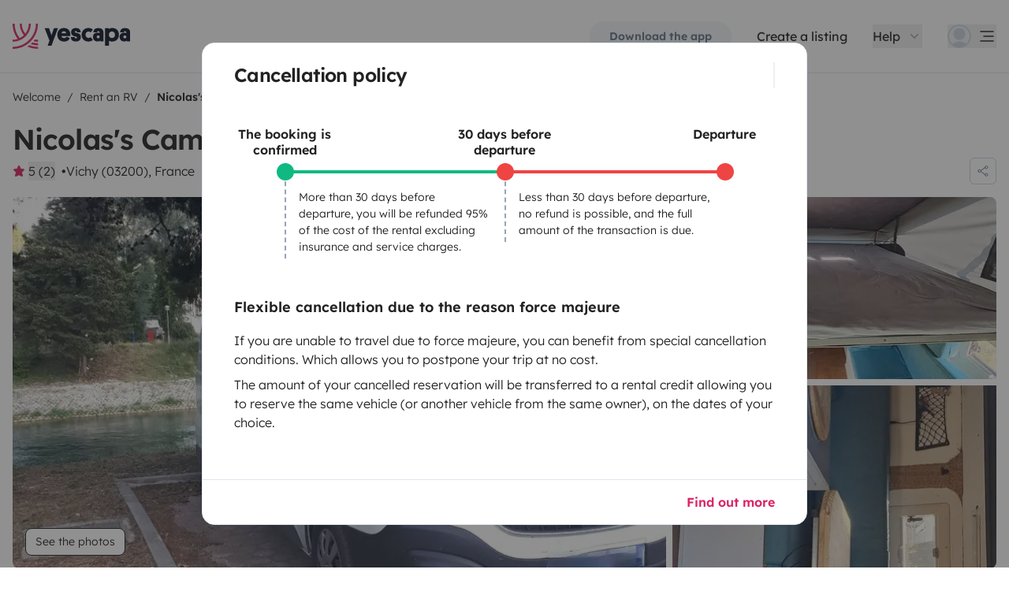

--- FILE ---
content_type: text/html;charset=utf-8
request_url: https://www.yescapa.com/campers/61501?more=cancel-policy
body_size: 74434
content:
<!DOCTYPE html><html  lang="en"><head><meta charset="utf-8"><meta name="viewport" content="width=device-width, initial-scale=1"><title>Rent Campervan - Vichy - 61501 - Renault TRAFIC 145CV - Yescapa</title><link rel="preconnect" href="https://yescapa.twic.pics"><link rel="preconnect" href="https://static.axept.io"><style>.vehicle-description--wrapper *{display:inline;text-decoration-line:none}</style><style>.app-footer-link[data-v-0b6d647d]{display:inline-block;padding-bottom:.5rem;padding-top:.5rem}.app-footer-link[data-v-0b6d647d]:hover{text-decoration-line:underline}.app-footer-link[data-v-0b6d647d]:focus-visible{border-radius:8px;z-index:10;--tw-ring-offset-shadow:var(--tw-ring-inset) 0 0 0 var(--tw-ring-offset-width) var(--tw-ring-offset-color);--tw-ring-shadow:var(--tw-ring-inset) 0 0 0 calc(2px + var(--tw-ring-offset-width)) var(--tw-ring-color);box-shadow:var(--tw-ring-offset-shadow),var(--tw-ring-shadow),var(--tw-shadow,0 0 #0000);--tw-ring-opacity:1;--tw-ring-color:rgb(59 130 246/var(--tw-ring-opacity));--tw-ring-offset-width:2px}</style><style>.ysc-map{z-index:0}.ysc-map .leaflet-control-layers-base>:not([hidden])~:not([hidden]){--tw-space-y-reverse:0;margin-bottom:calc(.5rem*var(--tw-space-y-reverse));margin-top:calc(.5rem*(1 - var(--tw-space-y-reverse)))}.ysc-map .leaflet-control-layers-base label{cursor:pointer}.ysc-map .leaflet-control-layers-base label>div{align-items:center;display:flex}.ysc-map .leaflet-control-layers-base label>div>:not([hidden])~:not([hidden]){--tw-space-x-reverse:0;margin-left:calc(.5rem*(1 - var(--tw-space-x-reverse)));margin-right:calc(.5rem*var(--tw-space-x-reverse))}.ysc-map .leaflet-control-layers-base label>div{font-family:lexend,sans-serif;font-size:1rem;line-height:1.5rem;-webkit-font-smoothing:antialiased;-moz-osx-font-smoothing:grayscale}.ysc-map .leaflet-control-layers-base .leaflet-control-layers-selector{margin-top:0;top:0}.ysc-map .leaflet-div-icon{background-color:transparent;border-style:none}.ysc-map .search-marker:after,.ysc-map .search-marker:before{border-width:1px;height:0;position:absolute;right:100%;top:50%;width:0;--tw-border-opacity:1;border-color:rgb(203 213 225/var(--tw-border-opacity));border:solid transparent;content:"";transition-duration:.15s;transition-property:color,background-color,border-color,text-decoration-color,fill,stroke,opacity,box-shadow,transform,filter,backdrop-filter;transition-timing-function:cubic-bezier(.4,0,.2,1)}.ysc-map .search-marker:after{border-color:hsla(0,0%,100%,0) #fff hsla(0,0%,100%,0) hsla(0,0%,100%,0);border-width:6px;margin-top:-6px}.ysc-map .search-marker:before{border-color:#cbd5e100;border-right-color:#cbd5e1;border-width:7px;margin-top:-7px}.ysc-map .search-marker:hover:after{border-color:rgba(136,183,213,0) #222 rgba(136,183,213,0) rgba(136,183,213,0)}.ysc-map .marked-item{--tw-bg-opacity:1;background-color:rgb(34 34 34/var(--tw-bg-opacity));--tw-text-opacity:1!important;color:rgb(255 255 255/var(--tw-text-opacity))!important}.ysc-map .marked-item:hover{--tw-bg-opacity:1;background-color:rgb(34 34 34/var(--tw-bg-opacity));--tw-text-opacity:1;color:rgb(255 255 255/var(--tw-text-opacity))}.ysc-map .marked-item:after{border-right:6px solid #222}</style><style>@media(min-width:1024px){#booking-request-widget .vc-container{left:auto;position:absolute;right:0}}</style><style>.slideshow-right-enter-active[data-v-7807e4cc]{animation:slideRightIn-7807e4cc .25s;animation-timing-function:cubic-bezier(.91,.08,.05,.97)}@keyframes slideRightIn-7807e4cc{0%{transform:translate(100%)}to{transform:translate(0)}}.slideshow-right-leave-active[data-v-7807e4cc]{animation:slideRightOut-7807e4cc .25s;animation-timing-function:cubic-bezier(.91,.08,.05,.97);inset:0;position:absolute}@keyframes slideRightOut-7807e4cc{0%{transform:translate(0)}to{transform:translate(-100%)}}.slideshow-left-enter-active[data-v-7807e4cc]{animation:slideLeftIn-7807e4cc .25s;animation-timing-function:cubic-bezier(.91,.08,.05,.97)}@keyframes slideLeftIn-7807e4cc{0%{transform:translate(-100%)}to{transform:translate(0)}}.slideshow-left-leave-active[data-v-7807e4cc]{animation:slideLeftOut-7807e4cc .25s;animation-timing-function:cubic-bezier(.91,.08,.05,.97);inset:0;position:absolute}@keyframes slideLeftOut-7807e4cc{0%{transform:translate(0)}to{transform:translate(100%)}}</style><link rel="stylesheet" href="https://d2o4h6kl409rk5.cloudfront.net/_nuxt/entry.DEPmBceK.css" crossorigin><link rel="stylesheet" href="https://d2o4h6kl409rk5.cloudfront.net/_nuxt/useBookingRequest.BHYbuxlU.css" crossorigin><link rel="stylesheet" href="https://d2o4h6kl409rk5.cloudfront.net/_nuxt/YscDetailsAction.C0Cy7DSC.css" crossorigin><link rel="stylesheet" href="https://d2o4h6kl409rk5.cloudfront.net/_nuxt/HoChat.BRunWvy1.css" crossorigin><link rel="stylesheet" href="https://d2o4h6kl409rk5.cloudfront.net/_nuxt/YscToggleGroup.D9GO7G1I.css" crossorigin><link rel="modulepreload" as="script" crossorigin href="https://d2o4h6kl409rk5.cloudfront.net/_nuxt/ChFw1rJb.js"><link rel="modulepreload" as="script" crossorigin href="https://d2o4h6kl409rk5.cloudfront.net/_nuxt/BFyf7i9x.js"><link rel="modulepreload" as="script" crossorigin href="https://d2o4h6kl409rk5.cloudfront.net/_nuxt/C7swFg4b.js"><link rel="modulepreload" as="script" crossorigin href="https://d2o4h6kl409rk5.cloudfront.net/_nuxt/BS9O2VsO.js"><link rel="modulepreload" as="script" crossorigin href="https://d2o4h6kl409rk5.cloudfront.net/_nuxt/VSYVJ2H8.js"><link rel="modulepreload" as="script" crossorigin href="https://d2o4h6kl409rk5.cloudfront.net/_nuxt/Dnm8dTZU.js"><link rel="modulepreload" as="script" crossorigin href="https://d2o4h6kl409rk5.cloudfront.net/_nuxt/BjzWeLJh.js"><link rel="modulepreload" as="script" crossorigin href="https://d2o4h6kl409rk5.cloudfront.net/_nuxt/CN2a0B3_.js"><link rel="modulepreload" as="script" crossorigin href="https://d2o4h6kl409rk5.cloudfront.net/_nuxt/DXKVWJbM.js"><link rel="modulepreload" as="script" crossorigin href="https://d2o4h6kl409rk5.cloudfront.net/_nuxt/D6CoB1Ci.js"><link rel="modulepreload" as="script" crossorigin href="https://d2o4h6kl409rk5.cloudfront.net/_nuxt/B9JFsTdM.js"><link rel="modulepreload" as="script" crossorigin href="https://d2o4h6kl409rk5.cloudfront.net/_nuxt/_edxD6Wa.js"><link rel="modulepreload" as="script" crossorigin href="https://d2o4h6kl409rk5.cloudfront.net/_nuxt/BdubZDKA.js"><link rel="modulepreload" as="script" crossorigin href="https://d2o4h6kl409rk5.cloudfront.net/_nuxt/BuVdW-aA.js"><link rel="modulepreload" as="script" crossorigin href="https://d2o4h6kl409rk5.cloudfront.net/_nuxt/CWfQ4bA9.js"><link rel="modulepreload" as="script" crossorigin href="https://d2o4h6kl409rk5.cloudfront.net/_nuxt/BluVa8Mi.js"><link rel="modulepreload" as="script" crossorigin href="https://d2o4h6kl409rk5.cloudfront.net/_nuxt/2EV_wVHv.js"><link rel="modulepreload" as="script" crossorigin href="https://d2o4h6kl409rk5.cloudfront.net/_nuxt/3Du_zLMS.js"><link rel="modulepreload" as="script" crossorigin href="https://d2o4h6kl409rk5.cloudfront.net/_nuxt/SZhZYqqb.js"><link rel="modulepreload" as="script" crossorigin href="https://d2o4h6kl409rk5.cloudfront.net/_nuxt/Cw1nlTBz.js"><link rel="modulepreload" as="script" crossorigin href="https://d2o4h6kl409rk5.cloudfront.net/_nuxt/OtGEWy-I.js"><link rel="modulepreload" as="script" crossorigin href="https://d2o4h6kl409rk5.cloudfront.net/_nuxt/CsoEPAQB.js"><link rel="modulepreload" as="script" crossorigin href="https://d2o4h6kl409rk5.cloudfront.net/_nuxt/d4FzO1e9.js"><link rel="modulepreload" as="script" crossorigin href="https://d2o4h6kl409rk5.cloudfront.net/_nuxt/Dh2JK4uv.js"><link rel="modulepreload" as="script" crossorigin href="https://d2o4h6kl409rk5.cloudfront.net/_nuxt/ClwLm_QW.js"><link rel="modulepreload" as="script" crossorigin href="https://d2o4h6kl409rk5.cloudfront.net/_nuxt/KtV9ZXWv.js"><link rel="modulepreload" as="script" crossorigin href="https://d2o4h6kl409rk5.cloudfront.net/_nuxt/DKz9qQ-P.js"><link rel="modulepreload" as="script" crossorigin href="https://d2o4h6kl409rk5.cloudfront.net/_nuxt/BIY6EwTx.js"><link rel="modulepreload" as="script" crossorigin href="https://d2o4h6kl409rk5.cloudfront.net/_nuxt/BPvMQEcT.js"><link rel="modulepreload" as="script" crossorigin href="https://d2o4h6kl409rk5.cloudfront.net/_nuxt/BR74Mw6f.js"><link rel="modulepreload" as="script" crossorigin href="https://d2o4h6kl409rk5.cloudfront.net/_nuxt/BliFa0Al.js"><link rel="modulepreload" as="script" crossorigin href="https://d2o4h6kl409rk5.cloudfront.net/_nuxt/CvCvxyrk.js"><link rel="modulepreload" as="script" crossorigin href="https://d2o4h6kl409rk5.cloudfront.net/_nuxt/BQw2F4FW.js"><link rel="modulepreload" as="script" crossorigin href="https://d2o4h6kl409rk5.cloudfront.net/_nuxt/B4lWW1um.js"><link rel="modulepreload" as="script" crossorigin href="https://d2o4h6kl409rk5.cloudfront.net/_nuxt/DCcgUQkp.js"><link rel="modulepreload" as="script" crossorigin href="https://d2o4h6kl409rk5.cloudfront.net/_nuxt/D4gXZe_9.js"><link rel="modulepreload" as="script" crossorigin href="https://d2o4h6kl409rk5.cloudfront.net/_nuxt/gjkHGtbY.js"><link rel="modulepreload" as="script" crossorigin href="https://d2o4h6kl409rk5.cloudfront.net/_nuxt/D47cDh40.js"><link rel="modulepreload" as="script" crossorigin href="https://d2o4h6kl409rk5.cloudfront.net/_nuxt/DDJqyGTc.js"><link rel="modulepreload" as="script" crossorigin href="https://d2o4h6kl409rk5.cloudfront.net/_nuxt/_RdcsLtb.js"><link rel="modulepreload" as="script" crossorigin href="https://d2o4h6kl409rk5.cloudfront.net/_nuxt/BDMwpMdG.js"><link rel="modulepreload" as="script" crossorigin href="https://d2o4h6kl409rk5.cloudfront.net/_nuxt/9j50es8f.js"><link rel="modulepreload" as="script" crossorigin href="https://d2o4h6kl409rk5.cloudfront.net/_nuxt/dcU0-RMC.js"><link rel="modulepreload" as="script" crossorigin href="https://d2o4h6kl409rk5.cloudfront.net/_nuxt/C5bEXR5B.js"><link rel="modulepreload" as="script" crossorigin href="https://d2o4h6kl409rk5.cloudfront.net/_nuxt/DYobJah_.js"><link rel="modulepreload" as="script" crossorigin href="https://d2o4h6kl409rk5.cloudfront.net/_nuxt/O5gh7ftW.js"><link rel="modulepreload" as="script" crossorigin href="https://d2o4h6kl409rk5.cloudfront.net/_nuxt/CPyjOgJZ.js"><link rel="modulepreload" as="script" crossorigin href="https://d2o4h6kl409rk5.cloudfront.net/_nuxt/BDeIUdib.js"><link rel="modulepreload" as="script" crossorigin href="https://d2o4h6kl409rk5.cloudfront.net/_nuxt/BVvirhSj.js"><link rel="modulepreload" as="script" crossorigin href="https://d2o4h6kl409rk5.cloudfront.net/_nuxt/CT7B_RFo.js"><link rel="modulepreload" as="script" crossorigin href="https://d2o4h6kl409rk5.cloudfront.net/_nuxt/CNbwKDDv.js"><link rel="modulepreload" as="script" crossorigin href="https://d2o4h6kl409rk5.cloudfront.net/_nuxt/BxuSs3OX.js"><link rel="modulepreload" as="script" crossorigin href="https://d2o4h6kl409rk5.cloudfront.net/_nuxt/CybywM5O.js"><link rel="modulepreload" as="script" crossorigin href="https://d2o4h6kl409rk5.cloudfront.net/_nuxt/Dgb3DBLc.js"><link rel="modulepreload" as="script" crossorigin href="https://d2o4h6kl409rk5.cloudfront.net/_nuxt/k8yZej5v.js"><link rel="modulepreload" as="script" crossorigin href="https://d2o4h6kl409rk5.cloudfront.net/_nuxt/LYyW3Hkq.js"><link rel="modulepreload" as="script" crossorigin href="https://d2o4h6kl409rk5.cloudfront.net/_nuxt/CbknDNlN.js"><link rel="modulepreload" as="script" crossorigin href="https://d2o4h6kl409rk5.cloudfront.net/_nuxt/C48-NjzH.js"><link rel="modulepreload" as="script" crossorigin href="https://d2o4h6kl409rk5.cloudfront.net/_nuxt/C0HibiG3.js"><link rel="modulepreload" as="script" crossorigin href="https://d2o4h6kl409rk5.cloudfront.net/_nuxt/CRqjYyDH.js"><link rel="modulepreload" as="script" crossorigin href="https://d2o4h6kl409rk5.cloudfront.net/_nuxt/DPTVu33b.js"><link rel="modulepreload" as="script" crossorigin href="https://d2o4h6kl409rk5.cloudfront.net/_nuxt/pfDcZ6T0.js"><link rel="modulepreload" as="script" crossorigin href="https://d2o4h6kl409rk5.cloudfront.net/_nuxt/DJDLnLxv.js"><link rel="modulepreload" as="script" crossorigin href="https://d2o4h6kl409rk5.cloudfront.net/_nuxt/CrUAzcAO.js"><link rel="modulepreload" as="script" crossorigin href="https://d2o4h6kl409rk5.cloudfront.net/_nuxt/CZPdZHP6.js"><link rel="preload" as="fetch" fetchpriority="low" crossorigin="anonymous" href="https://d2o4h6kl409rk5.cloudfront.net/_nuxt/builds/meta/2edc0b44-5810-4d81-bb6d-086f8005a58b.json"><link rel="dns-prefetch" href="https://yescapa.twic.pics"><link rel="dns-prefetch" href="https://static.axept.io"><link rel="prefetch" as="image" type="image/svg+xml" href="https://d2o4h6kl409rk5.cloudfront.net/_nuxt/ancv.B9NpWYP_.svg"><link rel="prefetch" as="image" type="image/svg+xml" href="https://d2o4h6kl409rk5.cloudfront.net/_nuxt/floa4x.bsynSQbg.svg"><link rel="prefetch" as="image" type="image/svg+xml" href="https://d2o4h6kl409rk5.cloudfront.net/_nuxt/mbway.D7-uR8mr.svg"><link rel="prefetch" as="image" type="image/svg+xml" href="https://d2o4h6kl409rk5.cloudfront.net/_nuxt/t6-beach.D87OQUq5.svg"><meta property="name" content="Yescapa"><meta property="author" content="Yescapa"><meta property="og:site_name" content="Yescapa"><meta property="og:type" content="website"><meta property="fb:app_id" content="1499569560335845"><meta property="og:locale" content="en"><meta name="twitter:card" content="summary_large_image"><meta name="twitter:site" content="@Yescapa"><meta name="twitter:creator" content="Yescapa"><meta property="og:image" content="https://yescapa.twic.pics/rental/picture/b434320f-52b7-46f8-b253-ca759f7a717b_1682412664?twic=v1/cover=1200x630"><meta name="twitter:image" content="https://yescapa.twic.pics/rental/picture/b434320f-52b7-46f8-b253-ca759f7a717b_1682412664?twic=v1/cover=1200x630"><link rel="icon" type="image/x-icon" href="/icon.png"><script type="application/ld+json" children="{&quot;@context&quot;:&quot;https://schema.org&quot;,&quot;@type&quot;:&quot;Product&quot;,&quot;name&quot;:&quot;Yescapa&quot;,&quot;image&quot;:&quot;https://yescapa.twic.pics/library/media/pictures/frontend/sharing-preview.png?twic=v1/cover=1200x630&quot;,&quot;description&quot;:&quot;Europe’s #1 platform for private vehicle type (plural) hire. From 40/day. Flexible payment options. Comprehensive insurance included.&quot;,&quot;aggregateRating&quot;:{&quot;@type&quot;:&quot;AggregateRating&quot;,&quot;bestRating&quot;:5,&quot;worstRating&quot;:0,&quot;ratingValue&quot;:4.9,&quot;reviewCount&quot;:371480}}"></script><script type="application/ld+json" children="{&quot;@context&quot;:&quot;https://schema.org&quot;,&quot;@type&quot;:&quot;Organization&quot;,&quot;name&quot;:&quot;Yescapa&quot;,&quot;url&quot;:&quot;https://www.yescapa.com&quot;,&quot;logo&quot;:&quot;/icon.png&quot;,&quot;description&quot;:&quot;RV rental marketplace&quot;,&quot;sameAs&quot;:[&quot;https://twitter.com/Yescapa&quot;,&quot;https://www.facebook.com/yescapagb&quot;,&quot;https://www.instagram.com/yescapa/&quot;,&quot;https://www.pinterest.com/yescapa/&quot;,null],&quot;contactPoint&quot;:[{&quot;@type&quot;:&quot;ContactPoint&quot;,&quot;telephone&quot;:&quot;+44 (0) 20 3695 3852&quot;,&quot;contactType&quot;:&quot;customer service&quot;}]}"></script><script type="application/ld+json" children="{&quot;@context&quot;:&quot;https://schema.org&quot;,&quot;@type&quot;:&quot;WebSite&quot;,&quot;name&quot;:&quot;Yescapa&quot;,&quot;url&quot;:&quot;https://www.yescapa.com&quot;}"></script><meta property="og:url" content="https://www.yescapa.com/campers/61501"><link rel="canonical" href="https://www.yescapa.com/campers/61501" data-hid="canonical"><meta name="description" content="Après un long voyage de 8 mois à travers l'Europe nous utilisons notre camion uniquement pour les week ends et vacances alors pourquoi pas vous en faire profiter quand on s'en sert pas !!!Il s'agit d'un Renault Trafic 3 L2H1 de 2020 Grand Confort aménagé de nos propres mains, homologué VASP et équipé de 3 places ceinturées à l'avant et 2 places pour le couchage sous le toit relevable.Il est aménagé avec un couloir central qui sépare la partie cuisine à droite dans le sens de la marche et la partie rangements/banquette à gauche ce qui permet un vraie circulation dans le camion :)Il est idéal pour les escapades nature. Il fait environ 2m (légèrement rehaussé avec le toit relevable) et passe sous la majorité des barrières à 2m (attention par contre aux parkings souterrains!). Gabarit discret et conduite facile. Moteur 2.0 dCi 16V S&amp;S 145CV consomme en moyenne 7,5L/100km.Il est équipé de :Toit relevable pour le couchage (135 x 200cm grâce à une rallonge maison) avec des ouvertures sur les côtés équipées de moustiquaires. Drap, alaise, oreillers et taies d'oreillers fournis ;Échelle pliante pour accéder au lit ;Table intérieur pivotante et réglable (en hauteur et sur les côtés) ;Grande banquette confortable avec rangements dessous ;1 'armoire' pour les vêtements et plusieurs espaces de rangements ;Tout le nécessaire de cuisine (casserole, poêle, couverts et ustensiles de cuisine, dessous de plat, passoire, tupperware, ouvre boite, décapsuleur, fouet, saladiers, four omnia, planche à découper, éponge, liquide vaisselle, torchon, essuie mains...) ;Coin cuisine avec plaque au gaz 2 feux (reliée à une bouteille de gaz propane 5kg) et un évier ;38L d'eau propre (séparés en 2 bidons de 19L) et 1 bidon de 20L pour les eaux grises ;Frigo 50L + compartiment freezer 5L (pour les glaçons) ;3 fenêtre équipées de moustiquaires ;2 chaises extérieurs de camping ;2 tabourets pliables ;1 table extérieur pliable ;Auvent extérieur (avec sardine à planter dans l'herbe) ;1 douchette avec pompe sur batterie à plonger dans l'eau (bassine d'eau, rivière ou lac) ;Il n'y a pas de WC (mais une pelle :P) ni de chauffage!Attention : prévoir environ 1h30 lors de la récupération du véhicule pour les explications et état des lieux.Y a plus qu'à prévoir vos affaires (pas besoin de valise!!), les duvets et c'est parti !"><meta name="twitter:title" content="Rent Campervan - Vichy - 61501 - Renault TRAFIC 145CV"><meta property="og:title" content="Rent Campervan - Vichy - 61501 - Renault TRAFIC 145CV"><meta name="twitter:description" content="Après un long voyage de 8 mois à travers l'Europe nous utilisons notre camion uniquement pour les week ends et vacances alors pourquoi pas vous en faire profiter quand on s'en sert pas !!!Il s'agit d'un Renault Trafic 3 L2H1 de 2020 Grand Confort aménagé de nos propres mains, homologué VASP et équipé de 3 places ceinturées à l'avant et 2 places pour le couchage sous le toit relevable.Il est aménagé avec un couloir central qui sépare la partie cuisine à droite dans le sens de la marche et la partie rangements/banquette à gauche ce qui permet un vraie circulation dans le camion :)Il est idéal pour les escapades nature. Il fait environ 2m (légèrement rehaussé avec le toit relevable) et passe sous la majorité des barrières à 2m (attention par contre aux parkings souterrains!). Gabarit discret et conduite facile. Moteur 2.0 dCi 16V S&amp;S 145CV consomme en moyenne 7,5L/100km.Il est équipé de :Toit relevable pour le couchage (135 x 200cm grâce à une rallonge maison) avec des ouvertures sur les côtés équipées de moustiquaires. Drap, alaise, oreillers et taies d'oreillers fournis ;Échelle pliante pour accéder au lit ;Table intérieur pivotante et réglable (en hauteur et sur les côtés) ;Grande banquette confortable avec rangements dessous ;1 'armoire' pour les vêtements et plusieurs espaces de rangements ;Tout le nécessaire de cuisine (casserole, poêle, couverts et ustensiles de cuisine, dessous de plat, passoire, tupperware, ouvre boite, décapsuleur, fouet, saladiers, four omnia, planche à découper, éponge, liquide vaisselle, torchon, essuie mains...) ;Coin cuisine avec plaque au gaz 2 feux (reliée à une bouteille de gaz propane 5kg) et un évier ;38L d'eau propre (séparés en 2 bidons de 19L) et 1 bidon de 20L pour les eaux grises ;Frigo 50L + compartiment freezer 5L (pour les glaçons) ;3 fenêtre équipées de moustiquaires ;2 chaises extérieurs de camping ;2 tabourets pliables ;1 table extérieur pliable ;Auvent extérieur (avec sardine à planter dans l'herbe) ;1 douchette avec pompe sur batterie à plonger dans l'eau (bassine d'eau, rivière ou lac) ;Il n'y a pas de WC (mais une pelle :P) ni de chauffage!Attention : prévoir environ 1h30 lors de la récupération du véhicule pour les explications et état des lieux.Y a plus qu'à prévoir vos affaires (pas besoin de valise!!), les duvets et c'est parti !"><meta property="og:description" content="Après un long voyage de 8 mois à travers l'Europe nous utilisons notre camion uniquement pour les week ends et vacances alors pourquoi pas vous en faire profiter quand on s'en sert pas !!!Il s'agit d'un Renault Trafic 3 L2H1 de 2020 Grand Confort aménagé de nos propres mains, homologué VASP et équipé de 3 places ceinturées à l'avant et 2 places pour le couchage sous le toit relevable.Il est aménagé avec un couloir central qui sépare la partie cuisine à droite dans le sens de la marche et la partie rangements/banquette à gauche ce qui permet un vraie circulation dans le camion :)Il est idéal pour les escapades nature. Il fait environ 2m (légèrement rehaussé avec le toit relevable) et passe sous la majorité des barrières à 2m (attention par contre aux parkings souterrains!). Gabarit discret et conduite facile. Moteur 2.0 dCi 16V S&amp;S 145CV consomme en moyenne 7,5L/100km.Il est équipé de :Toit relevable pour le couchage (135 x 200cm grâce à une rallonge maison) avec des ouvertures sur les côtés équipées de moustiquaires. Drap, alaise, oreillers et taies d'oreillers fournis ;Échelle pliante pour accéder au lit ;Table intérieur pivotante et réglable (en hauteur et sur les côtés) ;Grande banquette confortable avec rangements dessous ;1 'armoire' pour les vêtements et plusieurs espaces de rangements ;Tout le nécessaire de cuisine (casserole, poêle, couverts et ustensiles de cuisine, dessous de plat, passoire, tupperware, ouvre boite, décapsuleur, fouet, saladiers, four omnia, planche à découper, éponge, liquide vaisselle, torchon, essuie mains...) ;Coin cuisine avec plaque au gaz 2 feux (reliée à une bouteille de gaz propane 5kg) et un évier ;38L d'eau propre (séparés en 2 bidons de 19L) et 1 bidon de 20L pour les eaux grises ;Frigo 50L + compartiment freezer 5L (pour les glaçons) ;3 fenêtre équipées de moustiquaires ;2 chaises extérieurs de camping ;2 tabourets pliables ;1 table extérieur pliable ;Auvent extérieur (avec sardine à planter dans l'herbe) ;1 douchette avec pompe sur batterie à plonger dans l'eau (bassine d'eau, rivière ou lac) ;Il n'y a pas de WC (mais une pelle :P) ni de chauffage!Attention : prévoir environ 1h30 lors de la récupération du véhicule pour les explications et état des lieux.Y a plus qu'à prévoir vos affaires (pas besoin de valise!!), les duvets et c'est parti !"><link data-hid="rel-alternate-ca"><link data-hid="rel-alternate-de"><link data-hid="rel-alternate-de-at"><link data-hid="rel-alternate-de-ch"><link data-hid="rel-alternate-en"><link data-hid="rel-alternate-en-gb"><link data-hid="rel-alternate-en-ie"><link data-hid="rel-alternate-es"><link data-hid="rel-alternate-fr"><link data-hid="rel-alternate-fr-be"><link data-hid="rel-alternate-fr-ch"><link data-hid="rel-alternate-it"><link data-hid="rel-alternate-it-ch"><link data-hid="rel-alternate-nl"><link data-hid="rel-alternate-nl-be"><link data-hid="rel-alternate-pt-pt"><link data-hid="rel-alternate-undefined"><script type="application/ld+json" children="{&quot;@context&quot;:&quot;https://schema.org&quot;,&quot;@type&quot;:&quot;Product&quot;,&quot;additionalType&quot;:&quot;http://www.productontology.org/doc/Recreational_vehicle&quot;,&quot;name&quot;:&quot;Renault TRAFIC 145CV&quot;,&quot;sku&quot;:&quot;61501&quot;,&quot;image&quot;:&quot;https://yescapa.twic.pics/rental/picture/b434320f-52b7-46f8-b253-ca759f7a717b_1682412664?twic=v1/cover=1200x630&quot;,&quot;description&quot;:&quot; Nicolas's Campervan &quot;,&quot;offers&quot;:{&quot;@type&quot;:&quot;Offer&quot;,&quot;price&quot;:90,&quot;priceCurrency&quot;:&quot;EUR&quot;,&quot;businessFunction&quot;:&quot;http://purl.org/goodrelations/v1#LeaseOut&quot;,&quot;availability&quot;:&quot;http://schema.org/InStock&quot;,&quot;availableDeliveryMethod&quot;:&quot;http://purl.org/goodrelations/v1#DeliveryModePickUp&quot;},&quot;aggregateRating&quot;:{&quot;@type&quot;:&quot;AggregateRating&quot;,&quot;bestRating&quot;:5,&quot;worstRating&quot;:0,&quot;ratingValue&quot;:5,&quot;reviewCount&quot;:2}}"></script><script type="module" src="https://d2o4h6kl409rk5.cloudfront.net/_nuxt/ChFw1rJb.js" crossorigin></script><meta name="sentry-trace" content="2b848e19462b03dc61e6fa183e08e433-a4afa5d4839f070c-0"/>
<meta name="baggage" content="sentry-environment=production,sentry-release=11.1.3,sentry-public_key=ef2be1efda0e49118caeb859d4d4b823,sentry-trace_id=2b848e19462b03dc61e6fa183e08e433,sentry-org_id=16170,sentry-sampled=false,sentry-sample_rand=0.04789105973878405,sentry-sample_rate=0.01"/></head><body><!--teleport start anchor--><!--[--><div class="fixed inset-0 z-40 m-0 flex h-full w-full flex-col justify-end bg-black bg-opacity-50 lg:justify-center cursor-pointer"><div class="max-h-[calc(100vh-56px)] max-w-screen-md rounded-t-md lg:max-h-[85vh] lg:rounded-md no-scrollbar relative z-50 mx-auto w-full cursor-auto overflow-y-auto border-gray-200 bg-white lg:border"><!--[--><header class="md:flex-row-reverse sticky top-0 z-10 flex justify-between bg-white px-4 sm:px-10 py-4 sm:py-6"><button class="shrink-0 py-0.5 pr-0.5 md:pl-0.5 md:pr-0"></button><h2 class="text-center grow font-semibold md:text-left text-2xl"><!--[-->Cancellation policy<!--]--></h2></header><!--]--><div class="my-4 px-4 pb-2 sm:my-6 sm:px-10 sm:pb-4"><!--[--><ul class="pl-3 md:flex md:px-16 md:pt-14"><!--[--><li class="md:flex-1 text-green-500 relative"><div class="border-l-4 border-solid border-current before:absolute before:-left-[9px] before:box-content before:block before:h-[14px] before:w-[14px] before:content-start before:rounded-full before:border-4 before:border-solid before:border-current before:bg-current before:shadow-md md:border-l-0 md:border-t-4 before:md:-left-[10px] before:md:-top-[9px]"><h3 class="pl-6 font-semibold leading-tight text-black md:absolute md:-left-16 md:-top-14 md:w-32 md:p-0 md:text-center">The booking is confirmed</h3><p class="pb-6 pl-6 pt-1 text-sm text-black md:border-l-2 md:border-dashed md:border-gray-400 md:px-4 md:pb-1 md:pt-5">More than 30 days before departure, you will be refunded 95% of the cost of the rental excluding insurance and service charges.</p></div></li><li class="md:flex-1 text-red-500 relative"><div class="border-l-4 border-solid border-current before:absolute before:-left-[9px] before:box-content before:block before:h-[14px] before:w-[14px] before:content-start before:rounded-full before:border-4 before:border-solid before:border-current before:bg-current before:shadow-md md:border-l-0 md:border-t-4 before:md:-left-[10px] before:md:-top-[9px]"><h3 class="pl-6 font-semibold leading-tight text-black md:absolute md:-left-16 md:-top-14 md:w-32 md:p-0 md:text-center">30 days before departure</h3><p class="pb-6 pl-6 pt-1 text-sm text-black md:border-l-2 md:border-dashed md:border-gray-400 md:px-4 md:pb-1 md:pt-5">Less than 30 days before departure, no refund is possible, and the full amount of the transaction is due.</p></div></li><li class="text-red-500 relative"><div class="border-l-4 border-solid border-current before:absolute before:-left-[9px] before:box-content before:block before:h-[14px] before:w-[14px] before:content-start before:rounded-full before:border-4 before:border-solid before:border-current before:bg-current before:shadow-md md:border-l-0 md:border-t-4 before:md:-left-[10px] before:md:-top-[9px]"><h3 class="pl-6 font-semibold leading-tight text-black md:absolute md:-left-16 md:-top-14 md:w-32 md:p-0 md:text-center">Departure</h3><!----></div></li><!--]--></ul><div class="mt-12"><h3 class="font-semibold text-base md:text-lg">Flexible cancellation due to the reason force majeure</h3><p class="mt-4">If you are unable to travel due to force majeure, you can benefit from special cancellation conditions. Which allows you to postpone your trip at no cost.</p><p class="mt-2">The amount of your cancelled reservation will be transferred to a rental credit allowing you to reserve the same vehicle (or another vehicle from the same owner), on the dates of your choice.</p></div><!--]--></div><footer class="sticky bottom-0 mt-12"><div class="relative bg-white border-t border-gray-200 px-4 py-4 sm:px-10"><!--[--><div class="flex justify-end"><a href="https://www.yescapa.com/cancel-a-booking" rel="noopener noreferrer" target="_blank" class="link link-primary">Find out more</a></div><!--]--></div></footer></div></div><!--]--><!----><!----><!--teleport anchor--><div id="__nuxt"><div><div><div style="transition:opacity 350ms, transform 600ms ease-in;transform:scaleX(0%);" class="opacity-0 h-1 fixed top-0 right-0 left-0 pointer-events-none w-auto bg-gradient-to-r from-peacock-400 from-80% to-transparent z-50 origin-left"></div><!----><!----><header class="relative bg-white py-2.5 md:py-5"><div class="container grid-cols-[auto_1fr] grid content-center items-center gap-x-4 gap-y-2 md:gap-x-8"><a href="/" class="focus-visible:focus inline-block rounded md:py-2.5 col-start-1 row-start-1"><img src="data:image/svg+xml,%3csvg%20xmlns=&#39;http://www.w3.org/2000/svg&#39;%20width=&#39;260&#39;%20height=&#39;56&#39;%20fill=&#39;none&#39;%3e%3cg%20clip-path=&#39;url(%23a)&#39;%3e%3cpath%20fill=&#39;%23D92465&#39;%20d=&#39;M55.922%2043.597a43.44%2043.44%200%200%201-12.345-1.779%2062.094%2062.094%200%200%201-3.689%203.544%2047.878%2047.878%200%200%200%2016.034%202.745v-4.51ZM55.922%2051.559c-6.749%200-13.195-1.3-19.1-3.666a59.73%2059.73%200%200%201-4.255%203%2055.64%2055.64%200%200%200%2023.357%205.105v-4.442l-.002.003ZM55.922%2035.772c-2.324%200-4.597-.223-6.798-.648a60.322%2060.322%200%200%201-3.014%203.877c3.14.791%206.427%201.21%209.812%201.21V35.77v.002ZM55.922%200H51.49a51.385%2051.385%200%200%201-11.238%2032.15%2051.898%2051.898%200%200%201-3.007%203.453%2051.86%2051.86%200%200%201-9.28%207.697A51.194%2051.194%200%200%201%20.002%2051.56v4.441c10.185%200%2019.734-2.727%2027.958-7.492.222-.128.44-.26.66-.39.134-.082.27-.16.407-.242.37-.225.735-.453%201.098-.686.102-.066.202-.135.305-.201.262-.171.525-.342.785-.517.145-.099.288-.2.431-.297.188-.13.38-.26.566-.392a56.314%2056.314%200%200%200%2010.036-9.09l.147-.173c.235-.274.47-.55.7-.827l.295-.362c.169-.207.337-.414.504-.626.109-.137.215-.276.322-.412.098-.129.199-.253.297-.38h-.005A55.853%2055.853%200%200%200%2055.922%200Z&#39;/%3e%3cpath%20fill=&#39;%23D92465&#39;%20d=&#39;M18.68%2035.6a40.273%2040.273%200%200%200%209.281-6.743%2040.604%2040.604%200%200%200%203.01-3.262A40.076%2040.076%200%200%200%2040.155%200H35.72a35.643%2035.643%200%200%201-7.761%2022.261A35.654%2035.654%200%200%201%2020.2%200h-4.435c0%209.723%203.447%2018.64%209.184%2025.595a35.794%2035.794%200%200%201-9.28%206.558A51.394%2051.394%200%200%201%204.433%200H0v.026C.006%2012.76%204.258%2024.5%2011.413%2033.906A35.617%2035.617%200%200%201%200%2035.772v4.441a39.998%2039.998%200%200%200%2018.68-4.61V35.6Z&#39;/%3e%3cpath%20fill=&#39;%230F172A&#39;%20d=&#39;m85.81%2048.784%2014.336-38.655h-8.905l-5.43%2015.627-5.484-15.627h-9.609l10.643%2027.55-3.964%2011.105h8.416-.002ZM127.187%2027.551c.162-1.47.109-2.505.109-3.375%200-8.712-5.375-14.536-14.28-14.536-8.904%200-14.279%206.478-14.279%2015.19%200%209.31%206.081%2014.917%2014.933%2014.917%207.276%200%2011.022-3.866%2012.65-7.241l-6.678-3.92c-1.031%201.688-2.824%203.43-5.919%203.43-3.422%200-5.539-1.688-5.919-4.465h19.385-.002Zm-14.171-10.616c3.204%200%204.995%202.069%205.213%204.465h-10.207c.218-2.34%201.955-4.465%204.994-4.465ZM137.383%2018.187c0-1.088.813-1.797%202.118-1.797%201.737%200%202.552%201.087%202.606%202.832h7.98c0-6.697-4.234-9.473-10.424-9.473-6.19%200-10.534%203.43-10.534%209.092%200%204.356%201.9%207.35%206.19%208.821%201.52.49%202.498.763%204.399%201.144%201.791.38%202.389.872%202.389%202.122%200%201.144-1.031%201.798-2.498%201.798-2.226%200-2.715-1.58-2.661-3.048h-8.307c-.272%205.063%202.335%209.962%2010.86%209.962%205.81%200%2011.075-2.83%2011.075-9.637%200-5.282-2.279-7.569-7.329-9.037-1.031-.272-2.28-.49-3.529-.763-1.575-.327-2.335-.981-2.335-2.014v-.002ZM167.492%2031.854c-3.422%200-6.517-2.614-6.517-7.133%200-4.082%202.335-7.186%206.461-7.186%202.389%200%203.964%201.088%204.886%201.907l4.832-6.207c-1.793-1.633-4.888-3.593-9.827-3.593-8.742%200-15.039%206.643-15.039%2015.135s5.81%2014.972%2015.148%2014.972c4.67%200%207.927-1.96%209.72-3.593l-4.832-6.207c-.922.817-2.444%201.907-4.832%201.907v-.002ZM177.319%2029.62c0%206.26%204.505%209.963%2010.153%209.963%202.768%200%204.615-.654%205.972-1.905v1.58h7.168V21.182c0-6.534-2.389-11.38-11.511-11.38-7.168%200-10.534%203.54-10.696%209.42h8.09c0-1.144.542-2.505%202.661-2.505%202.12%200%202.824%201.47%202.824%203.157v1.197c-.815-.49-2.388-1.035-4.779-1.035-6.081%200-9.882%203.758-9.882%209.582v.002Zm8.198-.218c0-1.906%201.357-3.212%203.257-3.212%201.9%200%203.366%201.252%203.366%203.212%200%201.96-1.411%203.266-3.313%203.266-1.901%200-3.312-1.361-3.312-3.266h.002ZM212.426%2024.721c0-4.191%202.444-7.295%206.787-7.295%204.344%200%206.788%203.104%206.788%207.295%200%204.192-2.389%207.242-6.732%207.242-4.344%200-6.841-3.048-6.841-7.242h-.002Zm.271%2013.175c1.52%201.035%204.072%201.851%207.112%201.851%209.338%200%2014.877-6.752%2014.877-15.135S229.147%209.64%20220.244%209.64c-4.29%200-6.787%201.306-8.089%202.34v-1.85h-8.199v38.654h8.743V37.896h-.002ZM236.227%2029.62c0%206.26%204.506%209.963%2010.154%209.963%202.768%200%204.614-.654%205.972-1.905v1.58h7.167V21.182c0-6.534-2.388-11.38-11.511-11.38-7.167%200-10.533%203.54-10.696%209.42h8.09c0-1.144.542-2.505%202.659-2.505%202.118%200%202.824%201.47%202.824%203.157v1.197c-.815-.49-2.388-1.035-4.779-1.035-6.081%200-9.882%203.758-9.882%209.582l.002.002Zm8.198-.218c0-1.906%201.358-3.212%203.258-3.212%201.899%200%203.366%201.252%203.366%203.212%200%201.96-1.411%203.266-3.313%203.266-1.902%200-3.313-1.361-3.313-3.266h.002Z&#39;/%3e%3c/g%3e%3cdefs%3e%3cclipPath%20id=&#39;a&#39;%3e%3cpath%20fill=&#39;%23fff&#39;%20d=&#39;M0%200h259.52v56H0z&#39;/%3e%3c/clipPath%3e%3c/defs%3e%3c/svg%3e" alt="Yescapa" width="148" height="32" class="h-6 w-auto md:h-8"></a><!----><div class="col-start-2 row-start-1"><!--[--><div class="flex items-center justify-end space-x-1 sm:space-x-3 md:space-x-6 xl:space-x-8 xl:font-semibold"><a href="/get-apps" class="hidden sm:btn sm:btn-small sm:btn-tertiary sm:block sm:text-xs sm:px-6 md:text-sm" id="get-apps">Download the app</a><a href="/onboarding/step" class="hidden sm:font-normal sm:text-black sm:text-sm sm:block md:text-base" id="rent-your-vehicle">Create a listing</a><div class="flex-col relative flex items-center hidden xl:block"><button type="button" class="text-black inline-flex items-center space-x-2 font-normal"><!--[--><div class="flex h-[30px] items-center"><span class="block">Help</span></div><!--]--><!--[--><svg viewbox="0 0 24 24" fill="none" xmlns="http://www.w3.org/2000/svg" class="h-5 w-5 text-gray-400 transition-transform duration-200"><path d="M17.749 8.757a.841.841 0 0 0-1.208 0l-4.418 4.504a.17.17 0 0 1-.247 0L7.458 8.757a.84.84 0 0 0-1.208 0 .887.887 0 0 0 0 1.235l5.146 5.248c.158.166.376.26.603.26a.835.835 0 0 0 .604-.26l5.146-5.248a.88.88 0 0 0 0-1.235Z" fill="currentColor"></path></svg><!--]--></button><div class="bottom-auto top-full right-0 w-max mt-10 absolute z-[60] overflow-hidden rounded border border-gray-100 bg-white shadow-2xl" style="display:none;"><!--[--><div class="p-2"><nav><!--[--><a href="/travelers/hit-the-road" class="focus-visible:ring-pink-300 hover:bg-pink-50 focus-visible:bg-pink-50 group relative flex w-full items-center rounded p-2 pr-14 font-light transition-colors focus-visible:z-10 focus-visible:ring-2 focus-visible:ring-offset-2"><span class="bg-pink-50 mr-4 rounded p-4"><svg viewbox="0 0 24 24" fill="none" xmlns="http://www.w3.org/2000/svg" class="text-pink-700 h-6 w-6"><path d="M11.9998 22.2071C17.6331 22.2071 22.1998 17.6404 22.1998 12.0071C22.1998 6.37382 17.6331 1.80713 11.9998 1.80713C6.3665 1.80713 1.7998 6.37382 1.7998 12.0071C1.7998 17.6404 6.3665 22.2071 11.9998 22.2071Z" stroke="currentColor" stroke-width="1.5" stroke-linecap="round" stroke-linejoin="round"></path><path d="M5.65303 19.986L6.5597 15.4073H7.5389C7.74569 15.408 7.94985 15.3609 8.13544 15.2697C8.32102 15.1785 8.48302 15.0456 8.60877 14.8814C8.7383 14.721 8.82801 14.5323 8.87056 14.3306C8.91311 14.1288 8.90728 13.9199 8.85357 13.7209L8.17357 11.0009C8.10231 10.706 7.93387 10.4437 7.69539 10.2562C7.45691 10.0687 7.16226 9.96694 6.8589 9.96729H2.02637" stroke="currentColor" stroke-width="1.5" stroke-linecap="round" stroke-linejoin="round"></path><path d="M20.1606 5.88721H16.4614C16.158 5.88686 15.8634 5.98863 15.6249 6.17613C15.3864 6.36363 15.218 6.62593 15.1467 6.92081L14.4667 9.64081C14.4142 9.84054 14.4099 10.0499 14.454 10.2516C14.4981 10.4534 14.5895 10.6418 14.7206 10.8013C14.8463 10.9655 15.0083 11.0984 15.1939 11.1896C15.3795 11.2808 15.5836 11.3279 15.7904 11.3272H17.223L17.9302 15.6339C17.9832 15.9479 18.1448 16.2333 18.3867 16.4404C18.6286 16.6475 18.9355 16.7632 19.2539 16.7672H21.0672" stroke="currentColor" stroke-width="1.5" stroke-linecap="round" stroke-linejoin="round"></path></svg></span><div class="flex flex-col justify-between text-left"><span class="block font-semibold text-peacock-700">Take the road</span><span class="block text-sm text-gray-500">Enjoy a unique motorhome experience</span></div><svg viewbox="0 0 24 24" fill="none" xmlns="http://www.w3.org/2000/svg" class="absolute right-4 hidden h-6 w-6 transition-opacity group-hover:block"><path d="M18 12.018c0 .345-.15.672-.407.9l-5.596 4.92a.721.721 0 0 1-.95-1.082l4.322-3.8a.125.125 0 0 0-.082-.218H6.72a.72.72 0 1 1 0-1.44h8.564a.126.126 0 0 0 .083-.219L11.045 7.28a.72.72 0 1 1 .95-1.08l5.597 4.918c.259.228.407.556.408.9Z" fill="currentColor"></path></svg></a><a href="/rent-my-motorhome" class="focus-visible:ring-gray-300 hover:bg-gray-50 focus-visible:bg-gray-50 group relative flex w-full items-center rounded p-2 pr-14 font-light transition-colors focus-visible:z-10 focus-visible:ring-2 focus-visible:ring-offset-2"><span class="bg-gray-50 mr-4 rounded p-4"><svg viewbox="0 0 24 24" fill="none" xmlns="http://www.w3.org/2000/svg" class="text-current h-6 w-6"><path clip-rule="evenodd" d="M17.25 19.5a1.5 1.5 0 1 0 3 0 1.5 1.5 0 0 0-3 0ZM3.75 19.5a1.5 1.5 0 1 0 3 0 1.5 1.5 0 0 0-3 0Z" stroke="currentColor" stroke-width="1.5" stroke-linecap="round" stroke-linejoin="round"></path><path d="M20.25 19.5h1.5a1.5 1.5 0 0 0 1.5-1.5v-3c0-.488-.152-.963-.436-1.36L19.5 9h-5.25v10.5M23.25 15h-9M14.25 19.5V12H.75v6a1.5 1.5 0 0 0 1.5 1.5h1.5M17.25 19.5H6.75" stroke="currentColor" stroke-width="1.5" stroke-linecap="round" stroke-linejoin="round"></path><path clip-rule="evenodd" d="M23.25 6a3 3 0 0 1-3 3h-6v3H.75V6a3 3 0 0 1 3-3h16.5a3 3 0 0 1 3 3Z" stroke="currentColor" stroke-width="1.5" stroke-linecap="round" stroke-linejoin="round"></path><path d="M20.25 6h-1.5M12.75 6h-9" stroke="currentColor" stroke-width="1.5" stroke-linecap="round" stroke-linejoin="round"></path></svg></span><div class="flex flex-col justify-between text-left"><span class="block font-semibold text-peacock-700">Vehicle owner?</span><span class="block text-sm text-gray-500">How to make the most of your vehicle with Yescapa</span></div><svg viewbox="0 0 24 24" fill="none" xmlns="http://www.w3.org/2000/svg" class="absolute right-4 hidden h-6 w-6 transition-opacity group-hover:block"><path d="M18 12.018c0 .345-.15.672-.407.9l-5.596 4.92a.721.721 0 0 1-.95-1.082l4.322-3.8a.125.125 0 0 0-.082-.218H6.72a.72.72 0 1 1 0-1.44h8.564a.126.126 0 0 0 .083-.219L11.045 7.28a.72.72 0 1 1 .95-1.08l5.597 4.918c.259.228.407.556.408.9Z" fill="currentColor"></path></svg></a><a href="/how-yescapa-works" class="focus-visible:ring-peacock-300 hover:bg-peacock-50 focus-visible:bg-peacock-50 group relative flex w-full items-center rounded p-2 pr-14 font-light transition-colors focus-visible:z-10 focus-visible:ring-2 focus-visible:ring-offset-2"><span class="bg-peacock-50 mr-4 rounded p-4"><svg xmlns="http://www.w3.org/2000/svg" viewbox="0 0 24 24" fill="none" class="text-peacock-700 h-6 w-6"><path fill="currentColor" d="M23.998 18.684a18.67 18.67 0 0 1-5.298-.762 26.667 26.667 0 0 1-1.583 1.519 20.574 20.574 0 0 0 6.881 1.176v-1.933ZM24 22.095c-2.897 0-5.664-.557-8.198-1.57-.59.454-1.198.883-1.826 1.286A23.908 23.908 0 0 0 24 23.998v-1.904.001ZM24 15.33c-.998 0-1.974-.095-2.918-.277a25.85 25.85 0 0 1-1.293 1.661c1.347.34 2.758.519 4.21.519v-1.904.001ZM23.998 0h-1.902c0 5.211-1.806 10-4.823 13.778a22.25 22.25 0 0 1-7.1 5.84A21.997 21.997 0 0 1 0 22.098V24c4.371 0 8.47-1.169 12-3.21l.282-.168.175-.104c.159-.096.315-.194.47-.294.045-.028.088-.057.132-.086.113-.073.225-.146.337-.222l.185-.127c.08-.056.163-.11.243-.168a24.156 24.156 0 0 0 4.307-3.895l.063-.074c.101-.118.202-.236.3-.355l.127-.155c.072-.088.145-.177.216-.268l.139-.177.127-.163H19.1A23.894 23.894 0 0 0 24 .003V0Z"></path><path fill="currentColor" d="M8.015 15.257a17.284 17.284 0 0 0 5.275-4.288A17.161 17.161 0 0 0 17.23 0h-1.903c0 3.606-1.246 6.922-3.33 9.54A15.266 15.266 0 0 1 8.667 0H6.763c0 4.167 1.48 7.988 3.942 10.969a15.36 15.36 0 0 1-3.983 2.81A22.005 22.005 0 0 1 1.902 0H-.001v.011a23.901 23.901 0 0 0 4.898 14.52c-1.538.519-3.185.8-4.898.8v1.904a17.186 17.186 0 0 0 8.017-1.976v-.002Z"></path></svg></span><div class="flex flex-col justify-between text-left"><span class="block font-semibold text-peacock-700">How it works?</span><span class="block text-sm text-gray-500">Discover step by step how we work</span></div><svg viewbox="0 0 24 24" fill="none" xmlns="http://www.w3.org/2000/svg" class="absolute right-4 hidden h-6 w-6 transition-opacity group-hover:block"><path d="M18 12.018c0 .345-.15.672-.407.9l-5.596 4.92a.721.721 0 0 1-.95-1.082l4.322-3.8a.125.125 0 0 0-.082-.218H6.72a.72.72 0 1 1 0-1.44h8.564a.126.126 0 0 0 .083-.219L11.045 7.28a.72.72 0 1 1 .95-1.08l5.597 4.918c.259.228.407.556.408.9Z" fill="currentColor"></path></svg></a><!--]--></nav><a href="https://www.yescapa.com/help/" rel="noopener noreferrer" class="focus-visible:ring-yellow-300 group relative flex w-full items-center rounded p-2 pr-14 font-light transition-colors hover:bg-yellow-50 focus-visible:z-10 focus-visible:bg-yellow-50 focus-visible:ring-2 focus-visible:ring-offset-2"><span class="mr-4 rounded bg-yellow-50 p-4"><svg viewbox="0 0 24 24" fill="none" xmlns="http://www.w3.org/2000/svg" class="h-6 w-6 text-yellow-700"><path d="M8 11.75a3.75 3.75 0 1 0 7.5 0 3.75 3.75 0 0 0-7.5 0ZM16.87 20.051l-4.59-4.59M15.46 12.28l4.59 4.589M3.45 16.869l4.59-4.59M11.22 15.462l-4.59 4.589M6.63 3.45l4.59 4.589M8.04 11.221l-4.59-4.59M20.05 6.631l-4.59 4.59M12.28 8.039l4.59-4.589" stroke="currentColor" stroke-width="1.5" stroke-linecap="round" stroke-linejoin="round"></path><path d="M2 11.75a9.75 9.75 0 1 0 19.5 0 9.75 9.75 0 0 0-19.5 0Z" stroke="currentColor" stroke-width="1.5" stroke-linecap="round" stroke-linejoin="round"></path></svg></span><div class="flex flex-col justify-between text-left"><span class="block font-semibold text-peacock-700">Help Centre</span><span class="block text-sm text-gray-500">Find the answers to my questions</span></div><svg viewbox="0 0 24 24" fill="none" xmlns="http://www.w3.org/2000/svg" class="opacity absolute right-4 hidden h-6 w-6 text-gray-current transition group-hover:block"><path d="M18 12.018c0 .345-.15.672-.407.9l-5.596 4.92a.721.721 0 0 1-.95-1.082l4.322-3.8a.125.125 0 0 0-.082-.218H6.72a.72.72 0 1 1 0-1.44h8.564a.126.126 0 0 0 .083-.219L11.045 7.28a.72.72 0 1 1 .95-1.08l5.597 4.918c.259.228.407.556.408.9Z" fill="currentColor"></path></svg></a></div><!--]--></div></div><div class="xl:hidden"><button type="button" class="p-2 -mr-2 inline-flex items-center space-x-2" aria-label="Menu"><div class="relative inline-block leading-none" style="font-size:0px;"><div class="inline-block overflow-hidden rounded-full"><img src="data:image/svg+xml,%3csvg%20width=&#39;32&#39;%20height=&#39;32&#39;%20viewBox=&#39;0%200%2032%2032&#39;%20fill=&#39;none&#39;%20xmlns=&#39;http://www.w3.org/2000/svg&#39;%3e%3cg%20clip-path=&#39;url(%23clip0_32371_3565)&#39;%3e%3cg%20clip-path=&#39;url(%23clip1_32371_3565)&#39;%3e%3cpath%20d=&#39;M9%2013C9%2013.9193%209.18106%2014.8295%209.53284%2015.6788C9.88463%2016.5281%2010.4002%2017.2997%2011.0503%2017.9497C11.7003%2018.5998%2012.4719%2019.1154%2013.3212%2019.4672C14.1705%2019.8189%2015.0807%2020%2016%2020C16.9193%2020%2017.8295%2019.8189%2018.6788%2019.4672C19.5281%2019.1154%2020.2997%2018.5998%2020.9497%2017.9497C21.5998%2017.2997%2022.1154%2016.5281%2022.4672%2015.6788C22.8189%2014.8295%2023%2013.9193%2023%2013C23%2012.0807%2022.8189%2011.1705%2022.4672%2010.3212C22.1154%209.47194%2021.5998%208.70026%2020.9497%208.05025C20.2997%207.40024%2019.5281%206.88463%2018.6788%206.53284C17.8295%206.18106%2016.9193%206%2016%206C15.0807%206%2014.1705%206.18106%2013.3212%206.53284C12.4719%206.88463%2011.7003%207.40024%2011.0503%208.05025C10.4002%208.70026%209.88463%209.47194%209.53284%2010.3212C9.18106%2011.1705%209%2012.0807%209%2013Z&#39;%20fill=&#39;%23CBD5E1&#39;%20stroke=&#39;%23CBD5E1&#39;%20stroke-width=&#39;2&#39;%20stroke-linecap=&#39;round&#39;%20stroke-linejoin=&#39;round&#39;/%3e%3cpath%20d=&#39;M25.2174%2027.8347C24.0097%2026.6194%2022.5736%2025.6549%2020.9917%2024.9968C19.4098%2024.3386%2017.7134%2023.9998%2016%2023.9998C14.2867%2023.9998%2012.5903%2024.3386%2011.0084%2024.9968C9.42654%2025.6549%207.99042%2026.6194%206.78271%2027.8347&#39;%20fill=&#39;%23CBD5E1&#39;/%3e%3cpath%20d=&#39;M25.2174%2027.8347C24.0097%2026.6194%2022.5736%2025.6549%2020.9917%2024.9968C19.4098%2024.3386%2017.7134%2023.9998%2016%2023.9998C14.2867%2023.9998%2012.5903%2024.3386%2011.0084%2024.9968C9.42654%2025.6549%207.99042%2026.6194%206.78271%2027.8347&#39;%20stroke=&#39;%23CBD5E1&#39;%20stroke-width=&#39;2&#39;%20stroke-linecap=&#39;round&#39;%20stroke-linejoin=&#39;round&#39;/%3e%3cpath%20d=&#39;M25.2174%2026.9998C24.0097%2028.2151%2022.5736%2029.1796%2020.9917%2029.8377C19.4098%2030.4958%2017.7134%2030.8347%2016%2030.8347C14.2867%2030.8347%2012.5903%2030.4958%2011.0084%2029.8377C9.42654%2029.1796%207.99042%2028.2151%206.78271%2026.9998&#39;%20fill=&#39;%23CBD5E1&#39;/%3e%3cpath%20d=&#39;M1%2016C1%2017.9698%201.38799%2019.9204%202.14181%2021.7403C2.89563%2023.5601%204.00052%2025.2137%205.3934%2026.6066C6.78628%2027.9995%208.43986%2029.1044%2010.2597%2029.8582C12.0796%2030.612%2014.0302%2031%2016%2031C17.9698%2031%2019.9204%2030.612%2021.7403%2029.8582C23.5601%2029.1044%2025.2137%2027.9995%2026.6066%2026.6066C27.9995%2025.2137%2029.1044%2023.5601%2029.8582%2021.7403C30.612%2019.9204%2031%2017.9698%2031%2016C31%2014.0302%2030.612%2012.0796%2029.8582%2010.2597C29.1044%208.43986%2027.9995%206.78628%2026.6066%205.3934C25.2137%204.00052%2023.5601%202.89563%2021.7403%202.14181C19.9204%201.38799%2017.9698%201%2016%201C14.0302%201%2012.0796%201.38799%2010.2597%202.14181C8.43986%202.89563%206.78628%204.00052%205.3934%205.3934C4.00052%206.78628%202.89563%208.43986%202.14181%2010.2597C1.38799%2012.0796%201%2014.0302%201%2016Z&#39;%20stroke=&#39;%23CBD5E1&#39;%20stroke-width=&#39;2&#39;%20stroke-linecap=&#39;round&#39;%20stroke-linejoin=&#39;round&#39;/%3e%3c/g%3e%3c/g%3e%3cdefs%3e%3cclipPath%20id=&#39;clip0_32371_3565&#39;%3e%3crect%20width=&#39;32&#39;%20height=&#39;32&#39;%20fill=&#39;white&#39;/%3e%3c/clipPath%3e%3cclipPath%20id=&#39;clip1_32371_3565&#39;%3e%3crect%20width=&#39;32&#39;%20height=&#39;32&#39;%20fill=&#39;white&#39;/%3e%3c/clipPath%3e%3c/defs%3e%3c/svg%3e" alt="Your profile picture" width="30" height="30" class="max-h-full max-w-full"></div><!----></div><svg viewbox="0 0 24 24" fill="none" xmlns="http://www.w3.org/2000/svg" class="h-6 w-6 text-black"><path d="M4 18h16M8 12h12M4 6h16" stroke="currentColor" stroke-width="1.5" stroke-linecap="round" stroke-linejoin="round"></path></svg></button><aside><!----><!----></aside></div><div class="flex-col relative flex items-center hidden xl:flex"><button type="button" class="text-black inline-flex items-center space-x-2 font-normal"><!--[--><div class="flex items-center"><div class="relative inline-block leading-none" style="font-size:0px;"><div class="inline-block overflow-hidden rounded-full"><img src="data:image/svg+xml,%3csvg%20width=&#39;32&#39;%20height=&#39;32&#39;%20viewBox=&#39;0%200%2032%2032&#39;%20fill=&#39;none&#39;%20xmlns=&#39;http://www.w3.org/2000/svg&#39;%3e%3cg%20clip-path=&#39;url(%23clip0_32371_3565)&#39;%3e%3cg%20clip-path=&#39;url(%23clip1_32371_3565)&#39;%3e%3cpath%20d=&#39;M9%2013C9%2013.9193%209.18106%2014.8295%209.53284%2015.6788C9.88463%2016.5281%2010.4002%2017.2997%2011.0503%2017.9497C11.7003%2018.5998%2012.4719%2019.1154%2013.3212%2019.4672C14.1705%2019.8189%2015.0807%2020%2016%2020C16.9193%2020%2017.8295%2019.8189%2018.6788%2019.4672C19.5281%2019.1154%2020.2997%2018.5998%2020.9497%2017.9497C21.5998%2017.2997%2022.1154%2016.5281%2022.4672%2015.6788C22.8189%2014.8295%2023%2013.9193%2023%2013C23%2012.0807%2022.8189%2011.1705%2022.4672%2010.3212C22.1154%209.47194%2021.5998%208.70026%2020.9497%208.05025C20.2997%207.40024%2019.5281%206.88463%2018.6788%206.53284C17.8295%206.18106%2016.9193%206%2016%206C15.0807%206%2014.1705%206.18106%2013.3212%206.53284C12.4719%206.88463%2011.7003%207.40024%2011.0503%208.05025C10.4002%208.70026%209.88463%209.47194%209.53284%2010.3212C9.18106%2011.1705%209%2012.0807%209%2013Z&#39;%20fill=&#39;%23CBD5E1&#39;%20stroke=&#39;%23CBD5E1&#39;%20stroke-width=&#39;2&#39;%20stroke-linecap=&#39;round&#39;%20stroke-linejoin=&#39;round&#39;/%3e%3cpath%20d=&#39;M25.2174%2027.8347C24.0097%2026.6194%2022.5736%2025.6549%2020.9917%2024.9968C19.4098%2024.3386%2017.7134%2023.9998%2016%2023.9998C14.2867%2023.9998%2012.5903%2024.3386%2011.0084%2024.9968C9.42654%2025.6549%207.99042%2026.6194%206.78271%2027.8347&#39;%20fill=&#39;%23CBD5E1&#39;/%3e%3cpath%20d=&#39;M25.2174%2027.8347C24.0097%2026.6194%2022.5736%2025.6549%2020.9917%2024.9968C19.4098%2024.3386%2017.7134%2023.9998%2016%2023.9998C14.2867%2023.9998%2012.5903%2024.3386%2011.0084%2024.9968C9.42654%2025.6549%207.99042%2026.6194%206.78271%2027.8347&#39;%20stroke=&#39;%23CBD5E1&#39;%20stroke-width=&#39;2&#39;%20stroke-linecap=&#39;round&#39;%20stroke-linejoin=&#39;round&#39;/%3e%3cpath%20d=&#39;M25.2174%2026.9998C24.0097%2028.2151%2022.5736%2029.1796%2020.9917%2029.8377C19.4098%2030.4958%2017.7134%2030.8347%2016%2030.8347C14.2867%2030.8347%2012.5903%2030.4958%2011.0084%2029.8377C9.42654%2029.1796%207.99042%2028.2151%206.78271%2026.9998&#39;%20fill=&#39;%23CBD5E1&#39;/%3e%3cpath%20d=&#39;M1%2016C1%2017.9698%201.38799%2019.9204%202.14181%2021.7403C2.89563%2023.5601%204.00052%2025.2137%205.3934%2026.6066C6.78628%2027.9995%208.43986%2029.1044%2010.2597%2029.8582C12.0796%2030.612%2014.0302%2031%2016%2031C17.9698%2031%2019.9204%2030.612%2021.7403%2029.8582C23.5601%2029.1044%2025.2137%2027.9995%2026.6066%2026.6066C27.9995%2025.2137%2029.1044%2023.5601%2029.8582%2021.7403C30.612%2019.9204%2031%2017.9698%2031%2016C31%2014.0302%2030.612%2012.0796%2029.8582%2010.2597C29.1044%208.43986%2027.9995%206.78628%2026.6066%205.3934C25.2137%204.00052%2023.5601%202.89563%2021.7403%202.14181C19.9204%201.38799%2017.9698%201%2016%201C14.0302%201%2012.0796%201.38799%2010.2597%202.14181C8.43986%202.89563%206.78628%204.00052%205.3934%205.3934C4.00052%206.78628%202.89563%208.43986%202.14181%2010.2597C1.38799%2012.0796%201%2014.0302%201%2016Z&#39;%20stroke=&#39;%23CBD5E1&#39;%20stroke-width=&#39;2&#39;%20stroke-linecap=&#39;round&#39;%20stroke-linejoin=&#39;round&#39;/%3e%3c/g%3e%3c/g%3e%3cdefs%3e%3cclipPath%20id=&#39;clip0_32371_3565&#39;%3e%3crect%20width=&#39;32&#39;%20height=&#39;32&#39;%20fill=&#39;white&#39;/%3e%3c/clipPath%3e%3cclipPath%20id=&#39;clip1_32371_3565&#39;%3e%3crect%20width=&#39;32&#39;%20height=&#39;32&#39;%20fill=&#39;white&#39;/%3e%3c/clipPath%3e%3c/defs%3e%3c/svg%3e" alt="Your profile picture" width="30" height="30" class="max-h-full max-w-full"></div><!----></div></div><!--]--><!--[--><svg viewbox="0 0 24 24" fill="none" xmlns="http://www.w3.org/2000/svg" class="w-6 h-6 text-black"><path d="M4 18h16M8 12h12M4 6h16" stroke="currentColor" stroke-width="1.5" stroke-linecap="round" stroke-linejoin="round"></path></svg><!--]--></button><div class="bottom-auto top-full right-0 w-72 mt-10 absolute z-[60] overflow-hidden rounded border border-gray-100 bg-white shadow-2xl" style="display:none;"><!--[--><nav class="p-2" show-app-link="false"><!--[--><a href="#" class="flex cursor-pointer items-center whitespace-nowrap rounded px-4 py-3 font-light hover:bg-gray-100"><span class="mr-4"><svg viewbox="0 0 24 24" fill="none" xmlns="http://www.w3.org/2000/svg" class="h-5 w-5 text-pink-500"><path d="M.749 12.004h15.75M12.749 15.754l3.75-3.75-3.75-3.75" stroke="currentColor" stroke-width="1.5" stroke-linecap="round" stroke-linejoin="round"></path><path d="M8.25 16.5V21c-.036.79.573 1.46 1.363 1.5h12.273c.79-.04 1.4-.71 1.363-1.5V3a1.436 1.436 0 0 0-1.363-1.5H9.613c-.79.04-1.4.71-1.364 1.5v4.5" stroke="currentColor" stroke-width="1.5" stroke-linecap="round" stroke-linejoin="round"></path></svg></span> Sign in</a><a href="#" class="flex cursor-pointer items-center whitespace-nowrap rounded px-4 py-3 font-light hover:bg-gray-100"><span class="mr-4"><svg xmlns="http://www.w3.org/2000/svg" viewbox="0 0 24 24" fill="none" class="h-5 w-5 text-pink-500"><g stroke="currentColor" stroke-linecap="round" stroke-linejoin="round" stroke-width="1.5" clip-path="url(#a)"><path d="M23.25 12.004H7.5M11.25 15.754l-3.75-3.75 3.75-3.75"></path><path d="M20.693 16.6a10.5 10.5 0 1 1-.18-9.542"></path></g><defs><clipPath id="a"><path fill="#fff" d="M0 0h24v24H0z"></path></clipPath></defs></svg></span> Sign up</a><hr class="my-2 border-t border-gray-200"><a href="/s" class="flex cursor-pointer items-center whitespace-nowrap rounded px-4 py-3 font-light hover:bg-gray-100"><span class="mr-4"><svg viewbox="0 0 24 24" fill="none" xmlns="http://www.w3.org/2000/svg" class="h-5 w-5 text-pink-500"><path clip-rule="evenodd" d="M4.8 14.187a7.158 7.158 0 1 0 13.175-5.6 7.158 7.158 0 0 0-13.175 5.6Z" stroke="currentColor" stroke-width="1.5" stroke-linecap="round" stroke-linejoin="round"></path><path d="M16.448 16.448 22 22M7.1 11C7.5 9 9 7.5 11 7.1" stroke="currentColor" stroke-width="1.5" stroke-linecap="round" stroke-linejoin="round"></path></svg></span> Rent an RV</a><a href="/onboarding/step" class="flex cursor-pointer items-center whitespace-nowrap rounded px-4 py-3 font-light hover:bg-gray-100"><span class="mr-4"><svg viewbox="0 0 24 24" fill="none" xmlns="http://www.w3.org/2000/svg" class="h-5 w-5 text-pink-500"><g fill="none" stroke="currentColor" stroke-linecap="round" stroke-linejoin="round" stroke-width="1.5"><path d="M12 8v9M8 12h9M1 12a11 11 0 1 0 22 0 11 11 0 1 0-22 0Z"></path></g></svg></span> Create a listing</a><hr class="my-2 border-t border-gray-200"><a href="/how-yescapa-works" class="flex cursor-pointer items-center whitespace-nowrap rounded px-4 py-3 font-light hover:bg-gray-100"><!----> How it works?</a><a href="https://www.yescapa.com/help/" rel="noopener noreferrer" class="flex cursor-pointer items-center whitespace-nowrap rounded px-4 py-3 font-light hover:bg-gray-100"><!----> Help Centre</a><hr class="my-2 border-t border-gray-200"><a href="/get-apps" class="flex cursor-pointer items-center whitespace-nowrap rounded px-4 py-3 font-light hover:bg-gray-100"><span class="mr-4"><svg xmlns="http://www.w3.org/2000/svg" viewbox="0 0 24 24" fill="#fff" class="h-5 w-5 text-pink-500"><path stroke="currentColor" stroke-linecap="round" stroke-linejoin="round" stroke-width="1.5" d="M15 15.75v4.768a2.732 2.732 0 0 1-2.733 2.732H5.733A2.731 2.731 0 0 1 3 20.518V4.983A2.733 2.733 0 0 1 5.733 2.25H7.5M3 18.75h12"></path><path stroke="currentColor" stroke-linecap="round" stroke-linejoin="round" stroke-width="1.5" d="M9 6.75a6 6 0 1 0 12 0 6 6 0 0 0-12 0ZM15 3.75v6M15 9.75 12.75 7.5M15 9.75l2.25-2.25"></path></svg></span> Download the app</a><!--]--><!----></nav><!--]--></div></div><!----></div><!--]--></div></div></header><main><!--[--><div class="border-t"><!--[--><div class="container"><div class="block py-5 text-sm hidden sm:block"><ol itemscope itemtype="https://schema.org/BreadcrumbList"><!--[--><li class="group inline-flex items-center after:px-2 after:content-[&#39;/&#39;] last:after:content-[&#39;&#39;]" itemprop="itemListElement" itemscope itemtype="https://schema.org/ListItem"><!--[--><a href="/" class="focus-visible:ring-peacock-500 font-light hover:underline focus-visible:rounded focus-visible:ring-2 group-last:font-semibold" itemprop="item"><span itemprop="name">Welcome</span></a><!--]--><meta itemprop="position" content="0"></li><li class="group inline-flex items-center after:px-2 after:content-[&#39;/&#39;] last:after:content-[&#39;&#39;]" itemprop="itemListElement" itemscope itemtype="https://schema.org/ListItem"><!--[--><a href="/s" class="focus-visible:ring-peacock-500 font-light hover:underline focus-visible:rounded focus-visible:ring-2 group-last:font-semibold" itemprop="item"><span itemprop="name">Rent an RV</span></a><!--]--><meta itemprop="position" content="1"></li><li class="group inline-flex items-center after:px-2 after:content-[&#39;/&#39;] last:after:content-[&#39;&#39;]" itemprop="itemListElement" itemscope itemtype="https://schema.org/ListItem"><!--[--><a aria-current="page" href="/campers/61501?more=cancel-policy" class="router-link-active router-link-exact-active focus-visible:ring-peacock-500 font-light hover:underline focus-visible:rounded focus-visible:ring-2 group-last:font-semibold" itemprop="item"><span itemprop="name"> Nicolas&#39;s Campervan </span></a><!--]--><meta itemprop="position" content="2"></li><!--]--></ol></div><div class="mt-4 sm:mt-0"><h1 class="truncate text-2xl font-semibold sm:text-3xl lg:text-4xl"> Nicolas&#39;s Campervan </h1><div class="mt-2 flex items-center justify-between gap-4 sm:mt-0"><div class="flex flex-wrap items-center gap-2 text-sm md:text-base"><div><div class="flex items-center space-x-1 after:sm:ml-2 after:sm:font-semibold after:sm:content-[&#39;•&#39;]"><svg viewbox="0 0 24 24" fill="none" xmlns="http://www.w3.org/2000/svg" class="inline-block h-4 w-4 text-pink-500"><path fill-rule="evenodd" clip-rule="evenodd" d="m12.648 2.4 2.975 5.891 5.725.567a.724.724 0 0 1 .61.474.713.713 0 0 1-.17.748l-4.715 4.67 1.747 6.344a.713.713 0 0 1-.24.744.73.73 0 0 1-.783.086L12 19.054l-5.797 2.87a.73.73 0 0 1-.782-.087.713.713 0 0 1-.24-.743L6.93 14.75l-4.716-4.67a.713.713 0 0 1-.171-.75.724.724 0 0 1 .611-.473l5.724-.568 2.972-5.89A.725.725 0 0 1 12 2c.275 0 .527.155.649.4Z" fill="currentColor" stroke="currentColor" stroke-width="1.5" stroke-linecap="round" stroke-linejoin="round"></path></svg><button class="link link-discreet font-light">5 (2) </button></div></div><div><a href="/campers/61501?more=cancel-policy#address" class="link link-discreet font-light">Vichy (03200), France</a></div></div><div><!----><button class="btn btn-link btn-icon hidden sm:inline-flex" name="share"><svg viewbox="0 0 24 24" fill="none" xmlns="http://www.w3.org/2000/svg" class="h-4 w-4"><path fill-rule="evenodd" clip-rule="evenodd" d="M3 11.8774C3 13.2582 4.11929 14.3774 5.5 14.3774C6.88071 14.3774 8 13.2582 8 11.8774C8 10.4967 6.88071 9.37744 5.5 9.37744C4.11929 9.37744 3 10.4967 3 11.8774Z" stroke="currentColor" stroke-width="1.5" stroke-linecap="round" stroke-linejoin="round"></path><path fill-rule="evenodd" clip-rule="evenodd" d="M16 4.87744C16 6.25815 17.1193 7.37744 18.5 7.37744C19.8807 7.37744 21 6.25815 21 4.87744C21 3.49673 19.8807 2.37744 18.5 2.37744C17.1193 2.37744 16 3.49673 16 4.87744Z" stroke="currentColor" stroke-width="1.5" stroke-linecap="round" stroke-linejoin="round"></path><path fill-rule="evenodd" clip-rule="evenodd" d="M16 19.1224C16 20.5031 17.1193 21.6224 18.5 21.6224C19.8807 21.6224 21 20.5031 21 19.1224C21 17.7417 19.8807 16.6224 18.5 16.6224C17.1193 16.6224 16 17.7417 16 19.1224Z" stroke="currentColor" stroke-width="1.5" stroke-linecap="round" stroke-linejoin="round"></path><path d="M8.16113 10.982L15.962 5.50244" stroke="currentColor" stroke-width="1.5" stroke-linecap="round" stroke-linejoin="round"></path><path d="M8.16113 13.239L15.962 18.7186" stroke="currentColor" stroke-width="1.5" stroke-linecap="round" stroke-linejoin="round"></path></svg></button></div></div><div class="aspect-[16/9] -mx-4 mt-4 grid gap-2 sm:mx-0 md:aspect-[8/3] md:grid-cols-3"><div class="relative md:col-span-2 md:row-span-2"><!--[--><picture><!--[--><source media="(min-width: 1280px)" srcset="https://yescapa.twic.pics/rental/picture/b434320f-52b7-46f8-b253-ca759f7a717b_1682412664?twic=v1/refit=830x466.875(5p) 830w, https://yescapa.twic.pics/rental/picture/b434320f-52b7-46f8-b253-ca759f7a717b_1682412664?twic=v1/refit=1660x933.75(5p) 1660w, https://yescapa.twic.pics/rental/picture/b434320f-52b7-46f8-b253-ca759f7a717b_1682412664?twic=v1/refit=2490x1400.625(5p) 2490w" sizes="830px"><source media="(min-width: 1024px)" srcset="https://yescapa.twic.pics/rental/picture/b434320f-52b7-46f8-b253-ca759f7a717b_1682412664?twic=v1/refit=660x371.25(5p) 660w, https://yescapa.twic.pics/rental/picture/b434320f-52b7-46f8-b253-ca759f7a717b_1682412664?twic=v1/refit=1320x742.5(5p) 1320w, https://yescapa.twic.pics/rental/picture/b434320f-52b7-46f8-b253-ca759f7a717b_1682412664?twic=v1/refit=1980x1113.75(5p) 1980w" sizes="660px"><source media="(min-width: 768px)" srcset="https://yescapa.twic.pics/rental/picture/b434320f-52b7-46f8-b253-ca759f7a717b_1682412664?twic=v1/refit=490x275.625(5p) 490w, https://yescapa.twic.pics/rental/picture/b434320f-52b7-46f8-b253-ca759f7a717b_1682412664?twic=v1/refit=980x551.25(5p) 980w, https://yescapa.twic.pics/rental/picture/b434320f-52b7-46f8-b253-ca759f7a717b_1682412664?twic=v1/refit=1470x826.875(5p) 1470w" sizes="490px"><source media="(min-width: 640px)" srcset="https://yescapa.twic.pics/rental/picture/b434320f-52b7-46f8-b253-ca759f7a717b_1682412664?twic=v1/refit=610x343.125(5p) 610w, https://yescapa.twic.pics/rental/picture/b434320f-52b7-46f8-b253-ca759f7a717b_1682412664?twic=v1/refit=1220x686.25(5p) 1220w, https://yescapa.twic.pics/rental/picture/b434320f-52b7-46f8-b253-ca759f7a717b_1682412664?twic=v1/refit=1830x1029.375(5p) 1830w" sizes="610px"><!--]--><source srcset="https://yescapa.twic.pics/rental/picture/b434320f-52b7-46f8-b253-ca759f7a717b_1682412664?twic=v1/refit=320x180(5p) 320w, https://yescapa.twic.pics/rental/picture/b434320f-52b7-46f8-b253-ca759f7a717b_1682412664?twic=v1/refit=640x360(5p) 640w, https://yescapa.twic.pics/rental/picture/b434320f-52b7-46f8-b253-ca759f7a717b_1682412664?twic=v1/refit=960x540(5p) 960w" sizes="100vw"><img src="https://yescapa.twic.pics/rental/picture/b434320f-52b7-46f8-b253-ca759f7a717b_1682412664?twic=v1/refit=320x180(5p)" width="320" height="180" class="object-cover w-full h-full cursor-pointer sm:rounded md:rounded-none md:rounded-l" fetchpriority="high" loading="eager" alt="Front view from 3/4 Renault TRAFIC 145CV - Yescapa"></picture><button class="absolute bottom-3 right-3 flex items-center rounded bg-white border border-black px-3 py-1.5 text-xs md:bottom-4 md:left-4 md:right-auto md:text-sm"><span>See the photos</span></button><!--]--></div><!--[--><picture><!--[--><source media="(min-width: 1280px)" srcset="https://yescapa.twic.pics/rental/picture/2ee28b4f-7932-44fa-b8b9-d33fb19f3772_1685119898?twic=v1/refit=410x230.625(2p) 410w, https://yescapa.twic.pics/rental/picture/2ee28b4f-7932-44fa-b8b9-d33fb19f3772_1685119898?twic=v1/refit=820x461.25(2p) 820w, https://yescapa.twic.pics/rental/picture/2ee28b4f-7932-44fa-b8b9-d33fb19f3772_1685119898?twic=v1/refit=1230x691.875(2p) 1230w" sizes="410px"><source media="(min-width: 1024px)" srcset="https://yescapa.twic.pics/rental/picture/2ee28b4f-7932-44fa-b8b9-d33fb19f3772_1685119898?twic=v1/refit=325x182.8125(2p) 325w, https://yescapa.twic.pics/rental/picture/2ee28b4f-7932-44fa-b8b9-d33fb19f3772_1685119898?twic=v1/refit=650x365.625(2p) 650w, https://yescapa.twic.pics/rental/picture/2ee28b4f-7932-44fa-b8b9-d33fb19f3772_1685119898?twic=v1/refit=975x548.4375(2p) 975w" sizes="325px"><source media="(min-width: 768px)" srcset="https://yescapa.twic.pics/rental/picture/2ee28b4f-7932-44fa-b8b9-d33fb19f3772_1685119898?twic=v1/refit=240x135(2p) 240w, https://yescapa.twic.pics/rental/picture/2ee28b4f-7932-44fa-b8b9-d33fb19f3772_1685119898?twic=v1/refit=480x270(2p) 480w, https://yescapa.twic.pics/rental/picture/2ee28b4f-7932-44fa-b8b9-d33fb19f3772_1685119898?twic=v1/refit=720x405(2p) 720w" sizes="240px"><!--]--><source srcset="https://yescapa.twic.pics/rental/picture/2ee28b4f-7932-44fa-b8b9-d33fb19f3772_1685119898?twic=v1/refit=240x135(2p) 240w, https://yescapa.twic.pics/rental/picture/2ee28b4f-7932-44fa-b8b9-d33fb19f3772_1685119898?twic=v1/refit=480x270(2p) 480w, https://yescapa.twic.pics/rental/picture/2ee28b4f-7932-44fa-b8b9-d33fb19f3772_1685119898?twic=v1/refit=720x405(2p) 720w" sizes="100vw"><img src="https://yescapa.twic.pics/rental/picture/2ee28b4f-7932-44fa-b8b9-d33fb19f3772_1685119898?twic=v1/refit=240x135(2p)" width="240" height="135" class="object-cover w-full h-full md:rounded-tr hidden cursor-pointer md:block" fetchpriority="high" loading="eager" alt="Berth Renault TRAFIC 145CV - Yescapa"></picture><picture><!--[--><source media="(min-width: 1280px)" srcset="https://yescapa.twic.pics/rental/picture/8ad75598-15d2-4993-8959-75879f6d34bb_1701291678?twic=v1/refit=410x230.625(2p) 410w, https://yescapa.twic.pics/rental/picture/8ad75598-15d2-4993-8959-75879f6d34bb_1701291678?twic=v1/refit=820x461.25(2p) 820w, https://yescapa.twic.pics/rental/picture/8ad75598-15d2-4993-8959-75879f6d34bb_1701291678?twic=v1/refit=1230x691.875(2p) 1230w" sizes="410px"><source media="(min-width: 1024px)" srcset="https://yescapa.twic.pics/rental/picture/8ad75598-15d2-4993-8959-75879f6d34bb_1701291678?twic=v1/refit=325x182.8125(2p) 325w, https://yescapa.twic.pics/rental/picture/8ad75598-15d2-4993-8959-75879f6d34bb_1701291678?twic=v1/refit=650x365.625(2p) 650w, https://yescapa.twic.pics/rental/picture/8ad75598-15d2-4993-8959-75879f6d34bb_1701291678?twic=v1/refit=975x548.4375(2p) 975w" sizes="325px"><source media="(min-width: 768px)" srcset="https://yescapa.twic.pics/rental/picture/8ad75598-15d2-4993-8959-75879f6d34bb_1701291678?twic=v1/refit=240x135(2p) 240w, https://yescapa.twic.pics/rental/picture/8ad75598-15d2-4993-8959-75879f6d34bb_1701291678?twic=v1/refit=480x270(2p) 480w, https://yescapa.twic.pics/rental/picture/8ad75598-15d2-4993-8959-75879f6d34bb_1701291678?twic=v1/refit=720x405(2p) 720w" sizes="240px"><!--]--><source srcset="https://yescapa.twic.pics/rental/picture/8ad75598-15d2-4993-8959-75879f6d34bb_1701291678?twic=v1/refit=240x135(2p) 240w, https://yescapa.twic.pics/rental/picture/8ad75598-15d2-4993-8959-75879f6d34bb_1701291678?twic=v1/refit=480x270(2p) 480w, https://yescapa.twic.pics/rental/picture/8ad75598-15d2-4993-8959-75879f6d34bb_1701291678?twic=v1/refit=720x405(2p) 720w" sizes="100vw"><img src="https://yescapa.twic.pics/rental/picture/8ad75598-15d2-4993-8959-75879f6d34bb_1701291678?twic=v1/refit=240x135(2p)" width="240" height="135" class="object-cover w-full h-full md:rounded-br hidden cursor-pointer md:block" fetchpriority="high" loading="eager" alt="Dining Area Renault TRAFIC 145CV - Yescapa"></picture><!--]--><!--[--><!--]--></div></div><div class="relative mx-auto max-w-screen-xl lg:grid lg:grid-cols-3 lg:gap-x-16"><div class="space-y-10 sm:space-y-20 lg:col-span-2"><div class="grid grid-cols-1 sm:grid-cols-2 gap-4 gap-x-12 sm:gap-8 -mx-4 mt-6 px-4 sm:mt-12"><div class="flex items-start space-x-3 md:space-x-4"><div class="shrink-0"><!--[--><svg viewbox="0 0 24 24" xmlns="http://www.w3.org/2000/svg" class="h-6 w-6 text-pink-500 md:h-7 md:w-7"><mask id="a" style="mask-type:alpha;" maskUnits="userSpaceOnUse" x="3" y="0" width="18" height="24"><path d="M13.667 5.269c.592 0 1.073-.483 1.073-1.08V2.711c0-.598-.482-1.08-1.073-1.08h-3.334c-.592 0-1.074.482-1.074 1.08v1.476c0 .598.482 1.08 1.074 1.08h3.334Zm0 1.63h-3.334A2.712 2.712 0 0 1 7.62 4.19V2.711A2.712 2.712 0 0 1 10.333 0h3.334a2.712 2.712 0 0 1 2.712 2.712v1.476A2.711 2.711 0 0 1 13.667 6.9Zm3.4 3.028h1.64v9.113h-1.64V9.927ZM6.934 19.04H5.294V5.78A3.146 3.146 0 0 1 8.44 2.635v1.632c-.831 0-1.507.677-1.507 1.515v13.26Zm-2.294.815v1.084c0 .791.638 1.43 1.422 1.43h11.878c.784 0 1.422-.639 1.422-1.43v-1.084H4.64ZM17.939 24H6.06A3.06 3.06 0 0 1 3 20.94v-2.716h18v2.715A3.06 3.06 0 0 1 17.939 24Zm.136-20.872 1.506.643c-2.822 6.55-8.673 11.522-15.542 13.42L3.6 15.619c6.398-1.767 11.851-6.402 14.475-12.49Z" fill="#fff"></path></mask><g mask="url(#a)"><path d="M13.667 5.269c.592 0 1.073-.483 1.073-1.08V2.711c0-.598-.482-1.08-1.073-1.08h-3.334c-.592 0-1.074.482-1.074 1.08v1.476c0 .598.482 1.08 1.074 1.08h3.334Zm0 1.63h-3.334A2.712 2.712 0 0 1 7.62 4.19V2.711A2.712 2.712 0 0 1 10.333 0h3.334a2.712 2.712 0 0 1 2.712 2.712v1.476A2.711 2.711 0 0 1 13.667 6.9Zm3.4 3.028h1.64v9.113h-1.64V9.927ZM6.934 19.04H5.294V5.78A3.146 3.146 0 0 1 8.44 2.635v1.632c-.831 0-1.507.677-1.507 1.515v13.26Zm-2.294.815v1.084c0 .791.638 1.43 1.422 1.43h11.878c.784 0 1.422-.639 1.422-1.43v-1.084H4.64ZM17.939 24H6.06A3.06 3.06 0 0 1 3 20.94v-2.716h18v2.715A3.06 3.06 0 0 1 17.939 24Zm.136-20.872 1.506.643c-2.822 6.55-8.673 11.522-15.542 13.42L3.6 15.619c6.398-1.767 11.851-6.402 14.475-12.49Z" fill="currentColor"></path></g></svg><!--]--></div><p class="flex flex-col whitespace-normal leading-tight"><span class="font-semibold text-base"><!--[-->3 secure places<!--]--></span><span class="text-sm text-gray-500"><!--[-->Seats with seat belts<!--]--></span></p></div><div class="flex items-start space-x-3 md:space-x-4"><div class="shrink-0"><!--[--><svg viewbox="0 0 24 24" fill="none" xmlns="http://www.w3.org/2000/svg" class="h-6 w-6 text-pink-500 md:h-7 md:w-7"><path d="M3 11.25V9a1.5 1.5 0 0 1 1.5-1.5h6A1.5 1.5 0 0 1 12 9v2.25M12 11.25V9a1.5 1.5 0 0 1 1.5-1.5h6A1.5 1.5 0 0 1 21 9v2.25" stroke="currentColor" stroke-width="1.5" stroke-linecap="round" stroke-linejoin="round"></path><path clip-rule="evenodd" d="M2.75 11.25h18.5a2 2 0 0 1 2 2V18H.75v-4.75a2 2 0 0 1 2-2Z" stroke="currentColor" stroke-width="1.5" stroke-linecap="round" stroke-linejoin="round"></path><path d="M.75 18v3M23.25 18v3M21 11.25V4.5A1.5 1.5 0 0 0 19.5 3h-15A1.5 1.5 0 0 0 3 4.5v6.75" stroke="currentColor" stroke-width="1.5" stroke-linecap="round" stroke-linejoin="round"></path></svg><!--]--></div><p class="flex flex-col whitespace-normal leading-tight"><span class="font-semibold text-base"><!--[-->2 sleeping spaces<!--]--></span><span class="text-sm text-gray-500"><!--[-->Comfortable sleeping area for 2 persons<!--]--></span></p></div><div class="flex items-start space-x-3 md:space-x-4"><div class="shrink-0"><!--[--><svg xmlns="http://www.w3.org/2000/svg" viewbox="0 0 24 24" fill="none" class="h-6 w-6 text-pink-500 md:h-7 md:w-7"><path stroke="currentColor" stroke-linecap="round" stroke-linejoin="round" stroke-width="1.75" d="M6.09 8.871a2.434 2.434 0 1 0 4.867 0 2.434 2.434 0 0 0-4.867 0ZM4.352 16.172a4.172 4.172 0 1 1 8.343 0H4.352ZM14.086 9.219h4.172M14.086 12h5.562"></path><path stroke="currentColor" stroke-linecap="round" stroke-linejoin="round" stroke-width="1.75" d="M21.04 3.656H2.96a1.39 1.39 0 0 0-1.39 1.39v13.907a1.39 1.39 0 0 0 1.39 1.39h2.782a1.39 1.39 0 1 1 2.781 0h6.954a1.39 1.39 0 1 1 2.78 0h2.782a1.39 1.39 0 0 0 1.39-1.39V5.047a1.39 1.39 0 0 0-1.39-1.39Z"></path></svg><!--]--></div><p class="flex flex-col whitespace-normal leading-tight"><span class="font-semibold text-base"><!--[-->Licence B<!--]--></span><span class="text-sm text-gray-500"><!--[-->Your car license is sufficient to drive this vehicle weighing less than 3500 kg<!--]--></span></p></div><div class="flex items-start space-x-3 md:space-x-4"><div class="shrink-0"><!--[--><svg viewbox="0 0 24 24" fill="none" xmlns="http://www.w3.org/2000/svg" class="h-6 w-6 text-pink-500 md:h-7 md:w-7"><path d="M16 9.49994L11.2 15.4999L8 12.4999" stroke="currentColor" stroke-width="1.75" stroke-linecap="round" stroke-linejoin="round"></path><path d="M16 9.49994L11.2 15.4999L8 12.4999" stroke="currentColor" stroke-width="1.5" stroke-linecap="round" stroke-linejoin="round"></path><path d="M1.7998 12.4999C1.7998 15.2051 2.87444 17.7995 4.78732 19.7124C6.70019 21.6253 9.2946 22.6999 11.9998 22.6999C14.705 22.6999 17.2994 21.6253 19.2123 19.7124C21.1252 17.7995 22.1998 15.2051 22.1998 12.4999C22.1998 9.79472 21.1252 7.20031 19.2123 5.28744C17.2994 3.37457 14.705 2.29993 11.9998 2.29993C9.2946 2.29993 6.70019 3.37457 4.78732 5.28744C2.87444 7.20031 1.7998 9.79472 1.7998 12.4999V12.4999Z" stroke="currentColor" stroke-width="1.5" stroke-linecap="round" stroke-linejoin="round"></path></svg><!--]--></div><p class="flex flex-col whitespace-normal leading-tight"><span class="font-semibold text-base"><!--[-->Verified document<!--]--></span><span class="text-sm text-gray-500"><!--[--><!--[-->The vehicle registration document is certified by us as being in order<!--]--><!--]--></span></p></div><div class="flex items-start space-x-3 md:space-x-4"><div class="shrink-0"><!--[--><svg xmlns="http://www.w3.org/2000/svg" viewbox="0 0 24 24" fill="none" class="h-6 w-6 text-pink-500 md:h-7 md:w-7"><g stroke="currentColor" stroke-linecap="round" stroke-linejoin="round" stroke-width="1.75" clip-path="url(#a)"><path d="M9.821 22.198a10.43 10.43 0 1 1 12.516-11.589"></path><path d="m5.51 20.158.928-4.681h1a1.373 1.373 0 0 0 1.095-.538 1.336 1.336 0 0 0 .25-1.187l-.695-2.781a1.381 1.381 0 0 0-1.344-1.057H1.802M20.344 5.742h-3.783A1.381 1.381 0 0 0 15.217 6.8l-.436 1.77M12.916 20.813a5.495 5.495 0 0 0 3.924 1.612 5.622 5.622 0 0 0 5.581-5.581 5.53 5.53 0 0 0-.415-2.125 5.494 5.494 0 0 0-5.12-3.41 5.621 5.621 0 0 0-5.581 5.581 5.53 5.53 0 0 0 .414 2.125 5.493 5.493 0 0 0 1.197 1.798ZM12.937 20.798l7.861-7.862"></path></g><defs><clipPath id="a"><path fill="none" d="M0 0h24v24H0z"></path></clipPath></defs></svg><!--]--></div><p class="flex flex-col whitespace-normal leading-tight"><span class="font-semibold text-base"><!--[--><!--[-->Unauthorised foreign travel<!--]--><!--]--></span><span class="text-sm text-gray-500"><!--[--><!--[-->The owner does not authorise his vehicle to leave the country<!--]--><!--]--></span></p></div><div class="flex items-start space-x-3 md:space-x-4"><div class="shrink-0"><!--[--><svg xmlns="http://www.w3.org/2000/svg" viewbox="0 0 24 24" fill="none" class="h-6 w-6 text-pink-500 md:h-7 md:w-7"><g stroke="currentColor" stroke-linecap="round" stroke-linejoin="round" stroke-width="1.75" clip-path="url(#a)"><path d="m.948.945 22.103 22.11M6.97 10.575H5.738c-1.204 0-2.795-.91-4.525-3.394-.323 2.484.358 4.204 1.402 5.132v10.732l2.998.008 1.738-5.296h6.353l1.402 5.288h3.219v-1.23M10.692 10.58a1.86 1.86 0 0 0 1.563-.916c1.497-3.008.459-8.344 4.505-8.224v2.63s4.136 1.322 6.076 1.965c0 0 .65 4.77-4.482 4.77.002 4.663-.001 2.824-.001 7.484"></path></g><defs><clipPath id="a"><path fill="none" d="M0 0h24v24H0z"></path></clipPath></defs></svg><!--]--></div><p class="flex flex-col whitespace-normal leading-tight"><span class="font-semibold text-base"><!--[--><!--[-->Pets not allowed<!--]--><!--]--></span><span class="text-sm text-gray-500"><!--[--><!--[-->Your pets will not be able to be part of this trip<!--]--><!--]--></span></p></div><div class="flex items-start space-x-3 md:space-x-4 sm:hidden bg-gray-100 py-4 -ml-4 px-4 w-[calc(100%+2rem)]"><div class="shrink-0"><!--[--><svg viewbox="0 0 24 24" xmlns="http://www.w3.org/2000/svg" class="h-6 w-6 text-pink-500"><path d="m2.25 14.25a3 3 0 1 0 6 0 3 3 0 1 0-6 0" fill="none" stroke="currentColor" stroke-linecap="round" stroke-linejoin="round" stroke-width="1.5"></path><path d="m0.75 23.25a4.5 4.5 0 0 1 9 0" fill="none" stroke="currentColor" stroke-linecap="round" stroke-linejoin="round" stroke-width="1.5"></path><path d="m21.349 12.75a3 3 0 1 1-5.6 1.5" fill="none" stroke="currentColor" stroke-linecap="round" stroke-linejoin="round" stroke-width="1.5"></path><path d="m14.25 23.25a4.5 4.5 0 0 1 9 0" fill="none" stroke="currentColor" stroke-linecap="round" stroke-linejoin="round" stroke-width="1.5"></path><path d="m8.25 9.75h3v4.5l4.5-4.5h4.5v-9h-12v9z" fill="none" stroke="currentColor" stroke-linecap="round" stroke-linejoin="round" stroke-width="1.5"></path><path d="m11.25 3.75h6" fill="none" stroke="currentColor" stroke-linecap="round" stroke-linejoin="round" stroke-width="1.5"></path><path d="m11.25 6.75h6" fill="none" stroke="currentColor" stroke-linecap="round" stroke-linejoin="round" stroke-width="1.5"></path></svg><!--]--></div><p class="flex flex-col whitespace-normal leading-tight"><span class="font-semibold text-base"><!--[--><!--]--></span><span class="text-sm text-gray-500"><!--[-->Free and non-binding booking request!<!--]--></span></p></div></div><div class="bg-white border-peacock-200 border-[5px] space-y-4 lg:space-y-8 p-4 lg:pt-8 lg:pb-10 lg:px-10 rounded-xl"><div class="flex items-center justify-between"><h2 class="text-2xl font-semibold">Included in the rental with Yescapa</h2><div class="hidden lg:block"><a href="/campers/61501?more=insurance" class="link link-primary">Find out more</a></div></div><div class="relative"><!----><ul class="list-outside list-none grid grid-cols-1 md:grid-cols-2 gap-4 md:gap-4 md:gap-x-8"><!--[--><li><span class="font-semibold">Comprehensive vehicle and passenger insurance</span><p class="text-gray-500 text-sm mt-1">Insurance included or Enhanced Protection, the choice is yours!</p></li><li><span class="font-semibold">Departure Security</span><p class="text-gray-500 text-sm mt-1">Our team offers you alternatives in case of last-minute problems</p></li><li><span class="font-semibold">24/7 Roadside Assistance</span><p class="text-gray-500 text-sm mt-1">Our team is always at your service</p></li><li><span class="font-semibold">Secured payment</span><p class="text-gray-500 text-sm mt-1">More convenience with our payment facilities</p></li><!--]--></ul></div><div class="block lg:hidden"><a href="/campers/61501?more=insurance" class="link link-primary">Find out more</a></div></div><div><div class="flex items-center gap-x-3 font-semibold mb-3"><div class="relative inline-block leading-none" style="font-size:0px;"><div class="inline-block overflow-hidden rounded-full"><img src="data:image/svg+xml,%3csvg%20width=&#39;32&#39;%20height=&#39;32&#39;%20viewBox=&#39;0%200%2032%2032&#39;%20fill=&#39;none&#39;%20xmlns=&#39;http://www.w3.org/2000/svg&#39;%3e%3cg%20clip-path=&#39;url(%23clip0_32371_3565)&#39;%3e%3cg%20clip-path=&#39;url(%23clip1_32371_3565)&#39;%3e%3cpath%20d=&#39;M9%2013C9%2013.9193%209.18106%2014.8295%209.53284%2015.6788C9.88463%2016.5281%2010.4002%2017.2997%2011.0503%2017.9497C11.7003%2018.5998%2012.4719%2019.1154%2013.3212%2019.4672C14.1705%2019.8189%2015.0807%2020%2016%2020C16.9193%2020%2017.8295%2019.8189%2018.6788%2019.4672C19.5281%2019.1154%2020.2997%2018.5998%2020.9497%2017.9497C21.5998%2017.2997%2022.1154%2016.5281%2022.4672%2015.6788C22.8189%2014.8295%2023%2013.9193%2023%2013C23%2012.0807%2022.8189%2011.1705%2022.4672%2010.3212C22.1154%209.47194%2021.5998%208.70026%2020.9497%208.05025C20.2997%207.40024%2019.5281%206.88463%2018.6788%206.53284C17.8295%206.18106%2016.9193%206%2016%206C15.0807%206%2014.1705%206.18106%2013.3212%206.53284C12.4719%206.88463%2011.7003%207.40024%2011.0503%208.05025C10.4002%208.70026%209.88463%209.47194%209.53284%2010.3212C9.18106%2011.1705%209%2012.0807%209%2013Z&#39;%20fill=&#39;%23CBD5E1&#39;%20stroke=&#39;%23CBD5E1&#39;%20stroke-width=&#39;2&#39;%20stroke-linecap=&#39;round&#39;%20stroke-linejoin=&#39;round&#39;/%3e%3cpath%20d=&#39;M25.2174%2027.8347C24.0097%2026.6194%2022.5736%2025.6549%2020.9917%2024.9968C19.4098%2024.3386%2017.7134%2023.9998%2016%2023.9998C14.2867%2023.9998%2012.5903%2024.3386%2011.0084%2024.9968C9.42654%2025.6549%207.99042%2026.6194%206.78271%2027.8347&#39;%20fill=&#39;%23CBD5E1&#39;/%3e%3cpath%20d=&#39;M25.2174%2027.8347C24.0097%2026.6194%2022.5736%2025.6549%2020.9917%2024.9968C19.4098%2024.3386%2017.7134%2023.9998%2016%2023.9998C14.2867%2023.9998%2012.5903%2024.3386%2011.0084%2024.9968C9.42654%2025.6549%207.99042%2026.6194%206.78271%2027.8347&#39;%20stroke=&#39;%23CBD5E1&#39;%20stroke-width=&#39;2&#39;%20stroke-linecap=&#39;round&#39;%20stroke-linejoin=&#39;round&#39;/%3e%3cpath%20d=&#39;M25.2174%2026.9998C24.0097%2028.2151%2022.5736%2029.1796%2020.9917%2029.8377C19.4098%2030.4958%2017.7134%2030.8347%2016%2030.8347C14.2867%2030.8347%2012.5903%2030.4958%2011.0084%2029.8377C9.42654%2029.1796%207.99042%2028.2151%206.78271%2026.9998&#39;%20fill=&#39;%23CBD5E1&#39;/%3e%3cpath%20d=&#39;M1%2016C1%2017.9698%201.38799%2019.9204%202.14181%2021.7403C2.89563%2023.5601%204.00052%2025.2137%205.3934%2026.6066C6.78628%2027.9995%208.43986%2029.1044%2010.2597%2029.8582C12.0796%2030.612%2014.0302%2031%2016%2031C17.9698%2031%2019.9204%2030.612%2021.7403%2029.8582C23.5601%2029.1044%2025.2137%2027.9995%2026.6066%2026.6066C27.9995%2025.2137%2029.1044%2023.5601%2029.8582%2021.7403C30.612%2019.9204%2031%2017.9698%2031%2016C31%2014.0302%2030.612%2012.0796%2029.8582%2010.2597C29.1044%208.43986%2027.9995%206.78628%2026.6066%205.3934C25.2137%204.00052%2023.5601%202.89563%2021.7403%202.14181C19.9204%201.38799%2017.9698%201%2016%201C14.0302%201%2012.0796%201.38799%2010.2597%202.14181C8.43986%202.89563%206.78628%204.00052%205.3934%205.3934C4.00052%206.78628%202.89563%208.43986%202.14181%2010.2597C1.38799%2012.0796%201%2014.0302%201%2016Z&#39;%20stroke=&#39;%23CBD5E1&#39;%20stroke-width=&#39;2&#39;%20stroke-linecap=&#39;round&#39;%20stroke-linejoin=&#39;round&#39;/%3e%3c/g%3e%3c/g%3e%3cdefs%3e%3cclipPath%20id=&#39;clip0_32371_3565&#39;%3e%3crect%20width=&#39;32&#39;%20height=&#39;32&#39;%20fill=&#39;white&#39;/%3e%3c/clipPath%3e%3cclipPath%20id=&#39;clip1_32371_3565&#39;%3e%3crect%20width=&#39;32&#39;%20height=&#39;32&#39;%20fill=&#39;white&#39;/%3e%3c/clipPath%3e%3c/defs%3e%3c/svg%3e" alt="Nicolas" width="32" height="32" class="max-h-full max-w-full"></div><!----></div><span class="text-lg sm:text-2xl">Nicolas presents their van</span></div><div class="prose vehicle-description--wrapper line-clamp-3"><p>Après un long voyage de 8 mois à travers l'Europe nous utilisons notre camion uniquement pour les week ends et vacances alors pourquoi pas vous en faire profiter quand on s'en sert pas !!!</p><p>Il s'agit d'un Renault Trafic 3 L2H1 de 2020 Grand Confort aménagé de nos propres mains, <strong>homologué VASP</strong> et équipé de 3 places ceinturées à l'avant et 2 places pour le couchage sous le toit relevable.</p><p>Il est aménagé avec un couloir central qui sépare la partie cuisine à droite dans le sens de la marche et la partie rangements/banquette à gauche ce qui permet un vraie circulation dans le camion :)</p><p>Il est idéal pour les escapades nature. Il fait environ 2m (légèrement rehaussé avec le toit relevable) et passe sous la majorité des barrières à 2m (attention par contre aux parkings souterrains!). Gabarit discret et conduite facile. Moteur 2.0 dCi 16V S&amp;S 145CV consomme en moyenne 7,5L/100km.</p><p>Il est équipé de :</p><ul><li><p>Toit relevable pour le couchage (135 x 200cm grâce à une rallonge maison) avec des ouvertures sur les côtés équipées de moustiquaires. Drap, alaise, oreillers et taies d'oreillers fournis ;</p></li><li><p>Échelle pliante pour accéder au lit ;</p></li><li><p>Table intérieur pivotante et réglable (en hauteur et sur les côtés) ;</p></li><li><p>Grande banquette confortable avec rangements dessous ;</p></li><li><p>1 'armoire' pour les vêtements et plusieurs espaces de rangements ;</p></li><li><p>Tout le nécessaire de cuisine (casserole, poêle, couverts et ustensiles de cuisine, dessous de plat, passoire, tupperware, ouvre boite, décapsuleur, fouet, saladiers, four omnia, planche à découper, éponge, liquide vaisselle, torchon, essuie mains...) ;</p></li><li><p>Coin cuisine avec plaque au gaz 2 feux (reliée à une bouteille de gaz propane 5kg) et un évier ;</p></li><li><p>38L d'eau propre (séparés en 2 bidons de 19L) et 1 bidon de 20L pour les eaux grises ;</p></li><li><p>Frigo 50L + compartiment freezer 5L (pour les glaçons) ;</p></li><li><p>3 fenêtre équipées de moustiquaires ;</p></li><li><p>2 chaises extérieurs de camping ;</p></li><li><p>2 tabourets pliables ;</p></li><li><p>1 table extérieur pliable ;</p></li><li><p>Auvent extérieur (avec sardine à planter dans l'herbe) ;</p></li><li><p>1 douchette avec pompe sur batterie à plonger dans l'eau (bassine d'eau, rivière ou lac) ;</p></li></ul><p>Il n'y a pas de WC (mais une pelle :P) ni de chauffage!</p><p>Attention : prévoir environ 1h30 lors de la récupération du véhicule pour les explications et état des lieux.</p><p>Y a plus qu'à prévoir vos affaires (pas besoin de valise!!), les duvets et c'est parti !</p></div><div class="flex justify-between sm:justify-start sm:space-x-8"><a href="/campers/61501?more=description" class="link link-primary" title="See full vehicle description">Read more</a></div><div class="mt-5 border-y border-gray-200"><!----></div></div><div class="space-y-8"><h2 class="font-semibold text-xl md:text-2xl">Features</h2><div class="grid grid-cols-1 md:grid-cols-4 gap-8 border-t border-gray-200 pt-8"><h3 class="font-semibold text-base md:text-lg col-span-1 overflow-hidden whitespace-break-spaces text-ellipsis">Berth</h3><div class="col-span-3"><!--[--><!----><div class="grid grid-cols-2 md:grid-cols-3 px-4 gap-8"><!--[--><div class="inline-block space-y-2 text-sm"><div><svg viewbox="0 0 278 150" xmlns="http://www.w3.org/2000/svg" class="w-24"><g fill="none" fill-rule="evenodd"><path d="m236.46 2.68 6 10.39c.16.26.27.54.36.81 1 .05 1.99.22 2.94.51l23.73 7.2A12 12 0 0 1 278 33.09V114a12 12 0 0 1-8.24 11.39l-23.82 7.87a12 12 0 0 1-2.55.54l-5.93 10.26a4 4 0 0 1-6.92-4l3.57-6.2H12a12 12 0 0 1-12-11.7v-96.3a12 12 0 0 1 12-12h221.69l-4.15-7.2a4 4 0 0 1 6.92-4zm5.82 19.2H12a4 4 0 0 0-4 4v96a4 4 0 0 0 4 4h230.18a4 4 0 0 0 1.25-.21l23.82-7.87A4 4 0 0 0 270 114V33.08a4 4 0 0 0-2.84-3.83l-23.72-7.2a4 4 0 0 0-1.16-.18z" fill="currentColor" fill-rule="nonzero"></path><g transform="translate(74 42)"><path fill="currentColor" d="M29 0h4v62h-4zm14 0h4v62h-4z"></path><path fill="currentColor" d="M33 29v4H1v-4z"></path><rect stroke="currentColor" stroke-width="4" stroke-linejoin="round" width="123" height="62" rx="4"></rect></g><path d="M217 30h-4v-2.92l4-.16V30zm0 6h-4v-3h4v3zm0 6h-4v-3h4v3zm0 6h-4v-3h4v3zm0 6h-4v-3h4v3zm0 6h-4v-3h4v3zm0 6h-4v-3h4v3zm0 6h-4v-3h4v3zm0 6h-4v-3h4v3zm0 6h-4v-3h4v3zm0 6h-4v-3h4v3zm0 6h-4v-3h4v3zm0 6h-4v-3h4v3zm0 6h-4v-3h4v3zm0 6h-4v-3h4v3zm0 6h-4v-3h4v3zm-4.55 6.62-.96-3.88a2 2 0 0 0 1.2-.88l3.4 2.12a6 6 0 0 1-3.64 2.64zm-6.62-.06.2-4 2.99.15-.2 4-2.99-.15zm-6-.3.2-3.99 3 .15-.2 4-3-.15zm-5.99-.28.2-4 3 .15-.2 4-3-.15zm-5.99-.3.2-3.99 3 .15-.2 4-3-.15zm-6-.28.2-4 3 .15-.2 4-3-.15zm-5.98-.3.19-3.99 3 .15-.2 4-3-.15zm-6-.28.2-4 3 .15-.2 4-3-.15zm-5.99-.3.2-3.99 2.99.15-.2 4-2.99-.15zm-6-.28.2-4 3 .15-.2 4-3-.15zm-5.99-.3.2-3.99 3 .15-.2 4-3-.15zm-5.99-.28.2-4 2.99.15-.2 4-2.99-.15zm-6-.3.2-3.99 3 .15-.2 4-3-.15zm-5.98-.28.19-4 3 .15-.2 4-3-.15zm-6-.3.2-3.99 3 .15-.2 4-3-.15zm-6-.28.2-4 3 .15-.2 4-3-.15zm-5.98-.3.19-3.99 3 .15-.2 4-3-.15zm-6-.28.2-4 3 .15-.2 4-3-.15zm-5.99-.3.2-3.99 2.99.15-.2 4-2.99-.15zm-6-.28.2-4 3 .15-.2 4-3-.15zm-5.99-.3.2-3.99 3 .15-.2 4-3-.15zm-5.99-.28.2-4 3 .15-.2 4-3-.15zm-6-.3.2-3.99 3 .15-.2 4-3-.15zm-5.98-.28.19-4 3 .15-.2 4-3-.15zm-6-.3.2-3.99 3 .15-.2 4-3-.15zm-6-.28.2-4 3 .15-.2 4-2.99-.15zm-5.98-5.64 4-.24a2 2 0 0 0 .64 1.35l-2.7 2.95a6 6 0 0 1-1.94-4.06zm-.01-6.13h4v3h-4v-3zm0-6h4v3h-4v-3zm0-6h4v3h-4v-3zm0-6h4v3h-4v-3zm0-6h4v3h-4v-3zm0-6h4v3h-4v-3zm0-6h4v3h-4v-3zm0-6h4v3h-4v-3zm0-6h4v3h-4v-3zm0-6h4v3h-4v-3zm0-6h4v3h-4v-3zm0-6h4v3h-4v-3zm0-6h4v3h-4v-3zm2-7.19 2.67 2.98a2 2 0 0 0-.67 1.35l-3.98-.29A6 6 0 0 1 58 28.64zM65.07 27l.16 4-3 .12-.15-4 3-.12zm6-.24.16 4-3 .12-.16-4 3-.12zm6-.24.15 4-3 .12-.15-4 3-.12zm5.99-.24.16 4-3 .12-.16-4 3-.12zm6-.24.16 4-3 .12-.16-4 3-.12zm5.99-.24.16 4-3 .12-.16-4 3-.12zm6-.24.16 4-3 .12-.16-4 3-.12zm5.99-.24.16 4-3 .12-.16-4 3-.12zm6-.24.16 4-3 .12-.16-4 3-.12zm6-.24.15 4-3 .12-.16-4 3-.12zm5.99-.24.16 4-3 .12-.16-4 3-.12zm6-.24.15 4-3 .12-.16-4 3-.12zm5.99-.24.16 4-3 .12-.16-4 3-.12zm6-.24.15 4-3 .12-.16-4 3-.11zm5.99-.23.16 4-3 .11-.16-4 3-.11zm6-.24.15 4-3 .11-.16-4 3-.11zm5.99-.24.16 4-3 .11-.16-4 3-.11zm6-.24.15 4-3 .11-.15-4 3-.11zm5.99-.24.16 4-3 .11-.16-4 3-.11zm6-.24.15 4-3 .11-.15-4 3-.11zm5.99-.24.16 4-3 .12-.16-4 3-.12zm6-.24.15 4-3 .12-.15-4 3-.12zm5.99-.24.16 4-3 .12-.16-4 3-.12zm6-.24.15 4-3 .12-.15-4 3-.12zm5.99-.24.16 4-3 .12-.16-4 3-.12zm7.18 2.83-3.42 2.06a2.01 2.01 0 0 0-1.2-.9l1.03-3.87a6.01 6.01 0 0 1 3.59 2.7z" fill="currentColor" fill-rule="nonzero"></path></g></svg></div><div><span class="block whitespace-nowrap font-semibold">Berth 1</span><div><p><!--[-->Pop up roof bed<!--]--></p><span class="whitespace-nowrap">135x180 cm</span></div></div></div><!--]--></div><!--]--></div></div><div class="grid grid-cols-1 md:grid-cols-4 gap-8 border-t border-gray-200 pt-8"><h3 class="font-semibold text-base md:text-lg col-span-1 overflow-hidden whitespace-break-spaces text-ellipsis">Equipment</h3><div class="col-span-3"><!--[--><!--[--><ul class="grid grid-cols-2 gap-x-8 gap-y-2"><!--[--><li class="truncate">Refrigerator</li><li class="truncate">Dinnerware Set</li><li class="truncate">Cleaning Supplies</li><li class="truncate">Household essentials</li><li class="truncate">Power steering</li><li class="truncate">Cruise Control</li><li class="truncate">Central Locking</li><li class="truncate">Reversing sensor</li><li class="truncate">GPS</li><!--]--></ul><div class="mt-2"><a href="/campers/61501?more=equipments" class="link link-primary" use-icon arrow>See all equipment <svg viewbox="0 0 24 24" fill="none" xmlns="http://www.w3.org/2000/svg" class="w-5 h-5"><path d="M8.257 6.251a.842.842 0 0 0 0 1.208l4.504 4.418a.17.17 0 0 1 0 .247l-4.504 4.418a.84.84 0 0 0 0 1.208.887.887 0 0 0 1.235 0l5.248-5.146a.835.835 0 0 0 .26-.603.835.835 0 0 0-.26-.604L9.492 6.25a.88.88 0 0 0-1.235 0Z" fill="currentColor"></path></svg></a></div><!--]--><!--]--></div></div><div class="grid grid-cols-1 md:grid-cols-4 gap-8 border-t border-gray-200 pt-8"><h3 class="font-semibold text-base md:text-lg col-span-1 overflow-hidden whitespace-break-spaces text-ellipsis">Technical characteristics</h3><div class="col-span-3"><!--[--><!--[--><ul class="grid sm:grid-cols-2 gap-x-8 gap-y-4"><!--[--><li class="flex flex-col"><span class="font-semibold">Model</span><span>Renault TRAFIC 145CV</span></li><li class="flex flex-col"><span class="font-semibold">Year of registration</span><span>2020</span></li><li class="flex flex-col"><span class="font-semibold">GVW</span><span>3,050 kg</span></li><li class="flex flex-col"><span class="font-semibold">Height</span><span>2 m</span></li><!--]--></ul><div class="mt-2"><a href="/campers/61501?more=features" class="link link-primary" use-icon arrow>See all features <svg viewbox="0 0 24 24" fill="none" xmlns="http://www.w3.org/2000/svg" class="w-5 h-5"><path d="M8.257 6.251a.842.842 0 0 0 0 1.208l4.504 4.418a.17.17 0 0 1 0 .247l-4.504 4.418a.84.84 0 0 0 0 1.208.887.887 0 0 0 1.235 0l5.248-5.146a.835.835 0 0 0 .26-.603.835.835 0 0 0-.26-.604L9.492 6.25a.88.88 0 0 0-1.235 0Z" fill="currentColor"></path></svg></a></div><!--]--><!--]--></div></div></div><div class="space-y-8"><h2 class="font-semibold text-xl md:text-2xl">Rental conditions</h2><div class="grid grid-cols-1 md:grid-cols-4 gap-8 border-t border-gray-200 pt-8"><h3 class="font-semibold text-base md:text-lg col-span-1 overflow-hidden whitespace-break-spaces text-ellipsis">Rental conditions</h3><div class="col-span-3"><!--[--><ul class="grid sm:grid-cols-2 gap-x-8 gap-y-4 md:gap-y-6"><!--[--><li class="flex items-start gap-x-3"><svg viewbox="0 0 24 24" fill="none" xmlns="http://www.w3.org/2000/svg" class="h-6 w-6"><path d="M12 22.207c5.633 0 10.2-4.567 10.2-10.2 0-5.633-4.567-10.2-10.2-10.2-5.633 0-10.2 4.567-10.2 10.2 0 5.633 4.567 10.2 10.2 10.2Z" stroke="currentColor" stroke-width="1.5" stroke-linecap="round" stroke-linejoin="round"></path><path d="m5.653 19.986.907-4.579h.979a1.342 1.342 0 0 0 1.07-.526 1.306 1.306 0 0 0 .245-1.16L8.174 11a1.35 1.35 0 0 0-1.315-1.034H2.026M20.16 5.887h-3.699a1.35 1.35 0 0 0-1.314 1.034l-.68 2.72a1.306 1.306 0 0 0 .254 1.16 1.342 1.342 0 0 0 1.07.526h1.432l.707 4.307a1.36 1.36 0 0 0 1.324 1.133h1.813" stroke="currentColor" stroke-width="1.5" stroke-linecap="round" stroke-linejoin="round"></path></svg><div class="flex flex-col"><span class="font-semibold">Travelling abroad ?</span><span>Not allowed</span></div></li><li class="flex items-start gap-x-3"><svg xmlns="http://www.w3.org/2000/svg" viewbox="0 0 24 24" fill="none" class="h-6 w-6"><path stroke="currentColor" stroke-linecap="round" stroke-linejoin="round" stroke-width="1.75" d="M6.09 8.871a2.434 2.434 0 1 0 4.867 0 2.434 2.434 0 0 0-4.867 0ZM4.352 16.172a4.172 4.172 0 1 1 8.343 0H4.352ZM14.086 9.219h4.172M14.086 12h5.562"></path><path stroke="currentColor" stroke-linecap="round" stroke-linejoin="round" stroke-width="1.75" d="M21.04 3.656H2.96a1.39 1.39 0 0 0-1.39 1.39v13.907a1.39 1.39 0 0 0 1.39 1.39h2.782a1.39 1.39 0 1 1 2.781 0h6.954a1.39 1.39 0 1 1 2.78 0h2.782a1.39 1.39 0 0 0 1.39-1.39V5.047a1.39 1.39 0 0 0-1.39-1.39Z"></path></svg><div class="flex flex-col"><span class="font-semibold">Driving licence</span><span>Category B</span></div></li><li class="flex items-start gap-x-3"><svg xmlns="http://www.w3.org/2000/svg" viewbox="0 0 24 24" fill="none" class="h-6 w-6"><g stroke="currentColor" stroke-linecap="round" stroke-linejoin="round" stroke-width="1.75" clip-path="url(#a)"><path d="m.948.945 22.103 22.11M6.97 10.575H5.738c-1.204 0-2.795-.91-4.525-3.394-.323 2.484.358 4.204 1.402 5.132v10.732l2.998.008 1.738-5.296h6.353l1.402 5.288h3.219v-1.23M10.692 10.58a1.86 1.86 0 0 0 1.563-.916c1.497-3.008.459-8.344 4.505-8.224v2.63s4.136 1.322 6.076 1.965c0 0 .65 4.77-4.482 4.77.002 4.663-.001 2.824-.001 7.484"></path></g><defs><clipPath id="a"><path fill="none" d="M0 0h24v24H0z"></path></clipPath></defs></svg><div class="flex flex-col"><span class="font-semibold">Pets allowed ?</span><span>Not allowed</span></div></li><li class="flex items-start gap-x-3"><svg xmlns="http://www.w3.org/2000/svg" viewbox="0 0 24 24" fill="none" class="h-6 w-6"><g stroke="currentColor" stroke-linecap="round" stroke-linejoin="round" stroke-width="1.75" clip-path="url(#a)"><path d="M19.5 8.25h2.25a1.5 1.5 0 0 1 1.5 1.5v3a1.5 1.5 0 0 1-1.5 1.5h-7.5M9.75 14.25h-6v-6h12M15.75 12v2.25M.75 8.25v6M.75 23.25 23.25.75M5.25.75a3 3 0 0 1-3 3 1.5 1.5 0 0 0-1.5 1.5"></path></g><defs><clipPath id="a"><path fill="none" d="M0 0h24v24H0z"></path></clipPath></defs></svg><div class="flex flex-col"><span class="font-semibold">Smoking allowed ?</span><span>Not allowed</span></div></li><li class="flex items-start gap-x-3"><svg xmlns="http://www.w3.org/2000/svg" viewbox="0 0 24 24" fill="none" class="h-6 w-6"><path stroke="currentColor" stroke-linecap="round" stroke-linejoin="round" stroke-width="1.75" d="m2.266 22.442 5.562-20.86M21.734 22.442l-5.562-20.86M12 16.88v5.562M12 8.535v4.172M12 1.582v2.782"></path></svg><div class="flex flex-col"><span class="font-semibold">Excess kilometers</span><span>€0.25 per additional km</span></div></li><!--]--></ul><!--]--></div></div><div class="grid grid-cols-1 md:grid-cols-4 gap-8 border-t border-gray-200 pt-8"><h3 class="font-semibold text-base md:text-lg col-span-1 overflow-hidden whitespace-break-spaces text-ellipsis">Guarantee deposit:</h3><div class="col-span-3"><!--[--><ul class="grid sm:grid-cols-2 gap-x-8 gap-y-4"><!--[--><li class="flex items-start gap-x-3"><svg xmlns="http://www.w3.org/2000/svg" viewbox="0 0 24 24" fill="none" class="h-6 w-6 shrink-0"><path stroke="currentColor" stroke-linecap="round" stroke-linejoin="round" stroke-width="1.75" d="M13.755 12.695h6.258l.436.735a.895.895 0 0 1 0 .992l-.278.415a.894.894 0 0 0-.055.896l.463.927a.896.896 0 0 1 0 .801l-.53 1.058a.897.897 0 0 0-.047.684l.154.463a.892.892 0 0 1-.216.916l-1.318 1.152h-6.276c-.342 0-.68.065-.997.192l-1.761.504M3.325 17.059l3.006-1.127c.373-.141.688-.402.896-.742l1.933-4.47c.203-.33.475-.612.798-.827l.673-.45"></path><path stroke="currentColor" stroke-linecap="round" stroke-linejoin="round" stroke-width="1.75" d="M11.023 12.19 9.59 2.148a.504.504 0 0 1 .5-.578h7"></path><path stroke="currentColor" stroke-linecap="round" stroke-linejoin="round" stroke-width="1.75" d="M14.005 12.695 13.22 4.9a.463.463 0 0 1 .464-.512h6.397a.464.464 0 0 1 .463.535l-1.166 7.773"></path><path stroke="currentColor" stroke-width="1.75" d="M16.717 9.563a.348.348 0 0 1 0-.696M16.717 9.563a.348.348 0 1 0 0-.696"></path></svg><div class="flex flex-col"><span class="font-semibold">Payment method(s) for the security deposit</span><span>Deposit managed by Yescapa</span></div></li><li class="flex items-start gap-x-3"><svg xmlns="http://www.w3.org/2000/svg" viewbox="0 0 24 24" fill="none" class="h-6 w-6 shrink-0"><g stroke="currentColor" stroke-width="1.75" clip-path="url(#a)"><path stroke-linecap="round" stroke-linejoin="round" d="M5.612 7.198a8.53 8.53 0 0 1 7.083-3.616c.703.002 1.404.09 2.086.26l1.854-2.105a.686.686 0 0 1 1.131.445L18.1 5.4a7.611 7.611 0 0 1 2.614 3.82h1.716v5.562H20.12a7.926 7.926 0 0 1-1.854 2.225 8.344 8.344 0 0 1-2.716 1.484"></path><path d="M16.52 8.533a.348.348 0 0 1 0-.696M16.52 8.533a.348.348 0 1 0 0-.696"></path><path stroke-linecap="round" stroke-linejoin="round" d="m17.525 17.525.733 2.819M7.133 15.94c3.072 0 5.562-1.245 5.562-2.781s-2.49-2.781-5.562-2.781-5.563 1.245-5.563 2.78c0 1.537 2.49 2.782 5.563 2.782Z"></path><path stroke-linecap="round" stroke-linejoin="round" d="M1.57 13.159v6.49c0 1.538 2.494 2.78 5.563 2.78 3.068 0 5.562-1.242 5.562-2.78v-6.49"></path><path stroke-linecap="round" stroke-linejoin="round" d="M12.695 16.404c0 1.539-2.494 2.78-5.562 2.78-3.069 0-5.563-1.241-5.563-2.78"></path></g><defs><clipPath id="a"><path fill="none" d="M0 0h24v24H0z"></path></clipPath></defs></svg><div class="flex flex-col"><span class="font-semibold">Amount</span><span>2000€ or more according to applicable deductible</span></div></li><!--]--></ul><!--]--></div></div><div class="grid grid-cols-1 md:grid-cols-4 gap-8 border-t border-gray-200 pt-8"><h3 class="font-semibold text-base md:text-lg col-span-1 overflow-hidden whitespace-break-spaces text-ellipsis">Cancellation policy</h3><div class="col-span-3"><!--[--><p>Refund terms vary depending on the date of cancellation of the booking.</p><div><a href="/campers/61501?more=cancel-policy" class="link link-primary">See the conditions</a></div><!--]--></div></div><!----></div><div id="address" class="pt-12"><h2 class="font-semibold text-xl md:text-2xl">Handover location</h2><hr class="my-8"><div><span class="flex items-center font-semibold"><svg viewbox="0 0 24 24" fill="none" xmlns="http://www.w3.org/2000/svg" class="h-6 w-6 mr-1.5"><path clip-rule="evenodd" d="M7.838 9.79c0 2.497 1.946 4.521 4.346 4.521 2.401 0 4.347-2.024 4.347-4.52 0-2.497-1.946-4.52-4.346-4.52-2.401 0-4.347 2.023-4.347 4.52Z" stroke="currentColor" stroke-width="1.5" stroke-linecap="round" stroke-linejoin="round"></path><path clip-rule="evenodd" d="M20.879 9.79c0 7.937-6.696 12.387-8.335 13.36a.7.7 0 0 1-.718 0c-1.64-.973-8.334-5.425-8.334-13.36 0-4.992 3.892-9.04 8.693-9.04s8.694 4.048 8.694 9.04Z" stroke="currentColor" stroke-width="1.5" stroke-linecap="round" stroke-linejoin="round"></path></svg>Vichy (03200), France</span><p class="text-gray-500 mt-1 mb-4">The exact address will be communicated to you when the booking is confirmed.</p></div><div class="ysc-map relative w-full aspect-video rounded lg:aspect-[2/1] overflow-hidden"><div class="absolute top-0 h-full w-full"><span></span></div></div></div><!----><div><div id="reviews" class="py-12"><h2 class="text-xl md:text-2xl"><!--[--><span class="font-semibold">2 reviews</span><!--]--> from a verified booking</h2><hr class="my-8"><!----></div><div class="border border-gray-200 rounded-md divide-y divide-gray-200 mt-12"><div class="px-4 lg:px-24 flex flex-col space-y-2 pt-10 pb-8 items-center"><div class="relative inline-block leading-none" style="font-size:0px;"><div class="inline-block overflow-hidden rounded-full"><img src="data:image/svg+xml,%3csvg%20width=&#39;32&#39;%20height=&#39;32&#39;%20viewBox=&#39;0%200%2032%2032&#39;%20fill=&#39;none&#39;%20xmlns=&#39;http://www.w3.org/2000/svg&#39;%3e%3cg%20clip-path=&#39;url(%23clip0_32371_3565)&#39;%3e%3cg%20clip-path=&#39;url(%23clip1_32371_3565)&#39;%3e%3cpath%20d=&#39;M9%2013C9%2013.9193%209.18106%2014.8295%209.53284%2015.6788C9.88463%2016.5281%2010.4002%2017.2997%2011.0503%2017.9497C11.7003%2018.5998%2012.4719%2019.1154%2013.3212%2019.4672C14.1705%2019.8189%2015.0807%2020%2016%2020C16.9193%2020%2017.8295%2019.8189%2018.6788%2019.4672C19.5281%2019.1154%2020.2997%2018.5998%2020.9497%2017.9497C21.5998%2017.2997%2022.1154%2016.5281%2022.4672%2015.6788C22.8189%2014.8295%2023%2013.9193%2023%2013C23%2012.0807%2022.8189%2011.1705%2022.4672%2010.3212C22.1154%209.47194%2021.5998%208.70026%2020.9497%208.05025C20.2997%207.40024%2019.5281%206.88463%2018.6788%206.53284C17.8295%206.18106%2016.9193%206%2016%206C15.0807%206%2014.1705%206.18106%2013.3212%206.53284C12.4719%206.88463%2011.7003%207.40024%2011.0503%208.05025C10.4002%208.70026%209.88463%209.47194%209.53284%2010.3212C9.18106%2011.1705%209%2012.0807%209%2013Z&#39;%20fill=&#39;%23CBD5E1&#39;%20stroke=&#39;%23CBD5E1&#39;%20stroke-width=&#39;2&#39;%20stroke-linecap=&#39;round&#39;%20stroke-linejoin=&#39;round&#39;/%3e%3cpath%20d=&#39;M25.2174%2027.8347C24.0097%2026.6194%2022.5736%2025.6549%2020.9917%2024.9968C19.4098%2024.3386%2017.7134%2023.9998%2016%2023.9998C14.2867%2023.9998%2012.5903%2024.3386%2011.0084%2024.9968C9.42654%2025.6549%207.99042%2026.6194%206.78271%2027.8347&#39;%20fill=&#39;%23CBD5E1&#39;/%3e%3cpath%20d=&#39;M25.2174%2027.8347C24.0097%2026.6194%2022.5736%2025.6549%2020.9917%2024.9968C19.4098%2024.3386%2017.7134%2023.9998%2016%2023.9998C14.2867%2023.9998%2012.5903%2024.3386%2011.0084%2024.9968C9.42654%2025.6549%207.99042%2026.6194%206.78271%2027.8347&#39;%20stroke=&#39;%23CBD5E1&#39;%20stroke-width=&#39;2&#39;%20stroke-linecap=&#39;round&#39;%20stroke-linejoin=&#39;round&#39;/%3e%3cpath%20d=&#39;M25.2174%2026.9998C24.0097%2028.2151%2022.5736%2029.1796%2020.9917%2029.8377C19.4098%2030.4958%2017.7134%2030.8347%2016%2030.8347C14.2867%2030.8347%2012.5903%2030.4958%2011.0084%2029.8377C9.42654%2029.1796%207.99042%2028.2151%206.78271%2026.9998&#39;%20fill=&#39;%23CBD5E1&#39;/%3e%3cpath%20d=&#39;M1%2016C1%2017.9698%201.38799%2019.9204%202.14181%2021.7403C2.89563%2023.5601%204.00052%2025.2137%205.3934%2026.6066C6.78628%2027.9995%208.43986%2029.1044%2010.2597%2029.8582C12.0796%2030.612%2014.0302%2031%2016%2031C17.9698%2031%2019.9204%2030.612%2021.7403%2029.8582C23.5601%2029.1044%2025.2137%2027.9995%2026.6066%2026.6066C27.9995%2025.2137%2029.1044%2023.5601%2029.8582%2021.7403C30.612%2019.9204%2031%2017.9698%2031%2016C31%2014.0302%2030.612%2012.0796%2029.8582%2010.2597C29.1044%208.43986%2027.9995%206.78628%2026.6066%205.3934C25.2137%204.00052%2023.5601%202.89563%2021.7403%202.14181C19.9204%201.38799%2017.9698%201%2016%201C14.0302%201%2012.0796%201.38799%2010.2597%202.14181C8.43986%202.89563%206.78628%204.00052%205.3934%205.3934C4.00052%206.78628%202.89563%208.43986%202.14181%2010.2597C1.38799%2012.0796%201%2014.0302%201%2016Z&#39;%20stroke=&#39;%23CBD5E1&#39;%20stroke-width=&#39;2&#39;%20stroke-linecap=&#39;round&#39;%20stroke-linejoin=&#39;round&#39;/%3e%3c/g%3e%3c/g%3e%3cdefs%3e%3cclipPath%20id=&#39;clip0_32371_3565&#39;%3e%3crect%20width=&#39;32&#39;%20height=&#39;32&#39;%20fill=&#39;white&#39;/%3e%3c/clipPath%3e%3cclipPath%20id=&#39;clip1_32371_3565&#39;%3e%3crect%20width=&#39;32&#39;%20height=&#39;32&#39;%20fill=&#39;white&#39;/%3e%3c/clipPath%3e%3c/defs%3e%3c/svg%3e" alt="Nicolas" width="80" height="80" class="max-h-full max-w-full"></div><!----></div><span class="text-3xl font-semibold">Nicolas</span><!----><span>Private owner — On Yescapa since 2019</span><!----></div><!----><!----><ul class="md:grid-cols-4 grid px-4 py-3 lg:px-8 lg:py-6 gap-3 lg:gap-4 sm:grid-cols-2"><li class="flex flex-col"><span class="font-semibold">Overall Rating</span><div class="flex items-center"><svg viewbox="0 0 24 24" fill="none" xmlns="http://www.w3.org/2000/svg" class="inline-block h-4 w-4 text-pink-500 mr-1.5"><path fill-rule="evenodd" clip-rule="evenodd" d="m12.648 2.4 2.975 5.891 5.725.567a.724.724 0 0 1 .61.474.713.713 0 0 1-.17.748l-4.715 4.67 1.747 6.344a.713.713 0 0 1-.24.744.73.73 0 0 1-.783.086L12 19.054l-5.797 2.87a.73.73 0 0 1-.782-.087.713.713 0 0 1-.24-.743L6.93 14.75l-4.716-4.67a.713.713 0 0 1-.171-.75.724.724 0 0 1 .611-.473l5.724-.568 2.972-5.89A.725.725 0 0 1 12 2c.275 0 .527.155.649.4Z" fill="currentColor" stroke="currentColor" stroke-width="1.5" stroke-linecap="round" stroke-linejoin="round"></path></svg> 5/5 </div></li><li class="flex flex-col"><span class="font-semibold">Response rate</span><span>100%</span></li><li class="flex flex-col"><span class="font-semibold">Language</span><span>French, English, Spanish</span></li><li class="flex flex-col"><svg viewbox="0 0 24 24" fill="none" xmlns="http://www.w3.org/2000/svg" class="w-5 h-5 text-peacock-500"><path fill-rule="evenodd" clip-rule="evenodd" d="M4.78732 19.7124C2.87444 17.7995 1.7998 15.2051 1.7998 12.4999C1.7998 9.79472 2.87444 7.20031 4.78732 5.28744C6.70019 3.37457 9.2946 2.29993 11.9998 2.29993C14.705 2.29993 17.2994 3.37457 19.2123 5.28744C21.1252 7.20031 22.1998 9.79472 22.1998 12.4999C22.1998 15.2051 21.1252 17.7995 19.2123 19.7124C17.2994 21.6253 14.705 22.6999 11.9998 22.6999C9.2946 22.6999 6.70019 21.6253 4.78732 19.7124ZM16.6833 10.0465C16.9851 9.66919 16.924 9.11856 16.5466 8.81668C16.1693 8.5148 15.6186 8.57598 15.3167 8.95333L11.108 14.2143L8.59845 11.8616C8.2459 11.5311 7.69217 11.5489 7.36166 11.9015C7.03114 12.254 7.04901 12.8078 7.40155 13.1383L10.6016 16.1383C10.7795 16.3052 11.0191 16.3901 11.2625 16.3727C11.5058 16.3553 11.7309 16.2371 11.8833 16.0465L16.6833 10.0465Z" fill="currentColor"></path></svg><span>Certified Profile</span></li></ul></div></div></div><div class="hidden lg:sticky lg:top-6 lg:mt-12 lg:block"><div class="sticky top-6 space-y-10"><div class="rounded border border-gray-200 bg-gray-50"><div class="flex items-center space-x-3 px-4 py-3 border-b rounded-t border-gray-200 bg-white"><div><svg viewbox="0 0 24 24" xmlns="http://www.w3.org/2000/svg" class="h-6 w-6 text-pink-500"><path d="m2.25 14.25a3 3 0 1 0 6 0 3 3 0 1 0-6 0" fill="none" stroke="currentColor" stroke-linecap="round" stroke-linejoin="round" stroke-width="1.5"></path><path d="m0.75 23.25a4.5 4.5 0 0 1 9 0" fill="none" stroke="currentColor" stroke-linecap="round" stroke-linejoin="round" stroke-width="1.5"></path><path d="m21.349 12.75a3 3 0 1 1-5.6 1.5" fill="none" stroke="currentColor" stroke-linecap="round" stroke-linejoin="round" stroke-width="1.5"></path><path d="m14.25 23.25a4.5 4.5 0 0 1 9 0" fill="none" stroke="currentColor" stroke-linecap="round" stroke-linejoin="round" stroke-width="1.5"></path><path d="m8.25 9.75h3v4.5l4.5-4.5h4.5v-9h-12v9z" fill="none" stroke="currentColor" stroke-linecap="round" stroke-linejoin="round" stroke-width="1.5"></path><path d="m11.25 3.75h6" fill="none" stroke="currentColor" stroke-linecap="round" stroke-linejoin="round" stroke-width="1.5"></path><path d="m11.25 6.75h6" fill="none" stroke="currentColor" stroke-linecap="round" stroke-linejoin="round" stroke-width="1.5"></path></svg></div><span>The booking request is free with no strings attached</span></div><div class="border-b border-gray-200 px-4 py-4"><p class="text-xl">From <!--[--><span class="text-2xl font-semibold">€90</span>/day<!--]--></p></div><div id="booking-request-widget" class="p-4"><!----><div class="space-y-4"><form id="booking-request-form" class="space-y-4 !space-y-6"><!--[--><div class="relative"><div class="relative"><div class="relative w-full cursor-pointer rounded-tl rounded-tr border border-gray-300 bg-white p-3 rounded-bl rounded-br"><span class="absolute top-2 block text-sm text-gray-500">Your travel dates?</span><span class="flex items-center whitespace-nowrap p-0 pt-5 text-black"><!--[-->Add a date <input id="date" type="date" name="dates" required tabindex="-1" class="absolute inset-0 -z-10 appearance-none opacity-0"><!--]--></span></div><!----></div><!----><!----></div><!----><!--]--></form><!----><div><button type="submit" class="btn btn-primary text-sm sm:text-base w-full" form="booking-request-form"><!--[--><!--[-->Check availability<!--]--><!--]--><!----></button></div></div></div></div><!----><div class="flex flex-wrap justify-center gap-4"><!--[--><img src="data:image/svg+xml,%3csvg%20xmlns=&#39;http://www.w3.org/2000/svg&#39;%20fill=&#39;none&#39;%20viewBox=&#39;0%200%2048%2032&#39;%3e%3crect%20width=&#39;48&#39;%20height=&#39;32&#39;%20fill=&#39;%23F1F5F9&#39;%20rx=&#39;4&#39;/%3e%3cpath%20fill=&#39;%23ED0006&#39;%20fill-rule=&#39;evenodd&#39;%20d=&#39;M24%2023.472a9.602%209.602%200%200%201-6.295%202.346C12.345%2025.818%208%2021.422%208%2016s4.345-9.818%209.705-9.818A9.6%209.6%200%200%201%2024%208.528a9.601%209.601%200%200%201%206.295-2.346C35.655%206.182%2040%2010.578%2040%2016s-4.345%209.818-9.705%209.818A9.6%209.6%200%200%201%2024%2023.472Z&#39;%20clip-rule=&#39;evenodd&#39;/%3e%3cpath%20fill=&#39;%23F9A000&#39;%20fill-rule=&#39;evenodd&#39;%20d=&#39;M24%2023.472A9.842%209.842%200%200%200%2027.41%2016%209.843%209.843%200%200%200%2024%208.528a9.601%209.601%200%200%201%206.295-2.346C35.655%206.182%2040%2010.578%2040%2016s-4.345%209.818-9.705%209.818A9.6%209.6%200%200%201%2024%2023.472Z&#39;%20clip-rule=&#39;evenodd&#39;/%3e%3cpath%20fill=&#39;%23FF5E00&#39;%20fill-rule=&#39;evenodd&#39;%20d=&#39;M24%2023.472A9.843%209.843%200%200%200%2027.41%2016%209.843%209.843%200%200%200%2024%208.528%209.843%209.843%200%200%200%2020.59%2016%209.843%209.843%200%200%200%2024%2023.472Z&#39;%20clip-rule=&#39;evenodd&#39;/%3e%3c/svg%3e" class="rounded border" alt="mastercard" loading="lazy" width="48" height="32"><img src="data:image/svg+xml,%3csvg%20xmlns=&#39;http://www.w3.org/2000/svg&#39;%20fill=&#39;none&#39;%20viewBox=&#39;0%200%2048%2032&#39;%3e%3crect%20width=&#39;48&#39;%20height=&#39;32&#39;%20fill=&#39;%23F1F5F9&#39;%20rx=&#39;4&#39;/%3e%3cpath%20fill=&#39;%23172B85&#39;%20fill-rule=&#39;evenodd&#39;%20d=&#39;M16%2021.027h-2.77l-2.076-7.923c-.098-.364-.308-.686-.615-.838A9.016%209.016%200%200%200%208%2011.427v-.305h4.461c.616%200%201.078.458%201.155.99l1.077%205.715%202.768-6.705h2.693L16%2021.027Zm5.693%200h-2.615l2.153-9.905h2.616l-2.154%209.905Zm5.537-7.161c.078-.534.54-.838%201.078-.838a4.873%204.873%200%200%201%202.539.456l.461-2.132a6.62%206.62%200%200%200-2.384-.458c-2.539%200-4.386%201.372-4.386%203.276%200%201.448%201.308%202.209%202.232%202.667%201%20.457%201.384.762%201.307%201.219%200%20.685-.77.99-1.538.99-.923%200-1.847-.228-2.692-.61l-.462%202.134c.924.38%201.923.533%202.846.533%202.847.076%204.616-1.295%204.616-3.352%200-2.591-3.617-2.743-3.617-3.885ZM40%2021.026l-2.077-9.904h-2.23c-.462%200-.924.305-1.078.762l-3.845%209.143h2.692l.537-1.447h3.309l.307%201.447H40Zm-3.923-7.237.769%203.733h-2.154l1.385-3.733Z&#39;%20clip-rule=&#39;evenodd&#39;/%3e%3c/svg%3e" class="rounded border" alt="visa" loading="lazy" width="48" height="32"><img src="data:image/svg+xml,%3csvg%20xmlns=&#39;http://www.w3.org/2000/svg&#39;%20fill=&#39;none&#39;%20viewBox=&#39;0%200%2048%2032&#39;%3e%3crect%20width=&#39;48&#39;%20height=&#39;32&#39;%20fill=&#39;%23F1F5F9&#39;%20rx=&#39;4&#39;/%3e%3cpath%20fill=&#39;%23253B80&#39;%20fill-rule=&#39;evenodd&#39;%20d=&#39;M13.528%2012.329h-2.144a.298.298%200%200%200-.294.25l-.867%205.498a.178.178%200%200%200%20.176.206h1.024a.298.298%200%200%200%20.294-.252l.234-1.482a.297.297%200%200%201%20.294-.252h.679c1.412%200%202.226-.683%202.44-2.037.095-.593.003-1.058-.274-1.384-.305-.358-.845-.547-1.562-.547Zm.247%202.007c-.117.77-.705.77-1.273.77h-.324l.227-1.437a.179.179%200%200%201%20.177-.151h.148c.387%200%20.752%200%20.94.22.113.132.148.328.105.598Zm6.16-.025H18.91a.179.179%200%200%200-.177.151l-.045.287-.072-.104c-.222-.322-.718-.43-1.212-.43-1.135%200-2.103.86-2.292%202.064-.098.601.041%201.176.382%201.577.313.369.76.522%201.293.522.914%200%201.421-.587%201.421-.587l-.046.285a.179.179%200%200%200%20.176.207h.925a.298.298%200%200%200%20.294-.252l.555-3.513a.178.178%200%200%200-.176-.207Zm-1.43%201.998c-.1.587-.565.98-1.159.98-.298%200-.536-.095-.689-.276-.152-.18-.21-.436-.161-.722a1.15%201.15%200%200%201%201.15-.987c.292%200%20.529.096.685.28.156.184.218.441.173.725Zm5.866-1.998h1.031c.145%200%20.229.162.147.28l-3.43%204.953a.298.298%200%200%201-.246.128h-1.03a.179.179%200%200%201-.146-.282l1.069-1.508-1.137-3.334a.179.179%200%200%201%20.17-.237h1.014c.131%200%20.247.087.285.213l.603%202.014%201.423-2.096a.299.299%200%200%201%20.247-.13Z&#39;%20clip-rule=&#39;evenodd&#39;/%3e%3cpath%20fill=&#39;%23179BD7&#39;%20fill-rule=&#39;evenodd&#39;%20d=&#39;m35.555%2018.076.88-5.597a.18.18%200%200%201%20.176-.151h.99c.11%200%20.194.098.176.207l-.867%205.496a.297.297%200%200%201-.295.252h-.884a.178.178%200%200%201-.176-.207Zm-6.738-5.748h-2.143a.298.298%200%200%200-.294.252l-.867%205.496a.178.178%200%200%200%20.176.207h1.1c.102%200%20.19-.075.205-.176l.247-1.558a.297.297%200%200%201%20.294-.252h.678c1.412%200%202.227-.684%202.44-2.038.096-.592.004-1.057-.274-1.383-.304-.358-.844-.548-1.562-.548Zm.248%202.008c-.117.77-.705.77-1.274.77h-.323l.228-1.437a.178.178%200%200%201%20.176-.151h.148c.387%200%20.752%200%20.94.22.113.132.148.328.105.598Zm6.16-.025h-1.026a.178.178%200%200%200-.176.151l-.046.287-.072-.104c-.222-.322-.717-.43-1.212-.43-1.134%200-2.103.859-2.292%202.064-.097.601.041%201.176.382%201.577.314.368.76.522%201.293.522.914%200%201.421-.588%201.421-.588l-.045.286a.179.179%200%200%200%20.176.207h.925a.298.298%200%200%200%20.294-.252l.555-3.513a.179.179%200%200%200-.178-.207Zm-1.431%201.998c-.099.587-.565.98-1.158.98-.298%200-.537-.095-.69-.277-.151-.18-.208-.436-.16-.72a1.15%201.15%200%200%201%201.15-.989c.291%200%20.528.097.684.28.157.185.22.442.174.726Z&#39;%20clip-rule=&#39;evenodd&#39;/%3e%3c/svg%3e" class="rounded border" alt="paypal" loading="lazy" width="48" height="32"><!--]--></div></div></div></div><div id="similar" class="pt-12 pb-24 border-t mt-32"><h2 class="font-semibold text-xl md:text-2xl md:text-center">Similar vehicles near Vichy</h2><div><div class="flex flex-nowrap scrolling-touch no-scrollbar relative overflow-x-auto mt-2 gap-x-8 sm:mt-4 xl:justify-center"><!--[--><!--[--><article class="relative flex w-full flex-col overflow-hidden rounded min-w-72"><div class="relative overflow-hidden"><!----><!----><a href="/campers/83525" rel="noopener noreferrer" target="_blank" class="focus-visible:ring-peacock-300 block border-0 focus-visible:rounded-sm focus-visible:outline-none focus-visible:ring-2 focus-visible:ring-offset-2"><span class="absolute inset-0 z-[-1]" aria-hidden="true"></span><!--[--><!----><div class="aspect-[16/10] group/slideshow relative overflow-hidden bg-gray-200 text-white rounded" data-v-7807e4cc><div class="twic-i" style="" src="/rental/picture/4ddfea78-75da-44d8-94e6-807e75da39d7_1722341063" alt="Rental - Campervan - Front view from 3/4 - #83525" placeholder="maincolor" pre-transform="refit=auto(20p)" ratio="16/10"><!--v-if--><div class="twic-w twic-tf" style="padding-top:62.5%;"><img alt="Rental - Campervan - Front view from 3/4 - #83525" style="" data-twic-transform="/refit=auto(20p)/*" data-twic-src="media:rental/picture/4ddfea78-75da-44d8-94e6-807e75da39d7_1722341063"><div style=""></div></div></div><!--[--><button type="button" aria-label="Previous" class="absolute bottom-0 left-0 top-0 z-20 h-full w-12" data-v-7807e4cc><span class="relative flex h-full w-full flex-col items-start justify-center bg-gradient-to-r from-black/30 pl-2 sm:hidden sm:group-hover/slideshow:flex" data-v-7807e4cc><svg viewbox="0 0 24 24" fill="none" xmlns="http://www.w3.org/2000/svg" class="h-6 w-6" data-v-7807e4cc><path d="M15.743 17.749a.842.842 0 0 0 0-1.208l-4.504-4.418a.17.17 0 0 1 0-.247l4.504-4.418a.84.84 0 0 0 0-1.208.887.887 0 0 0-1.235 0L9.26 11.396a.835.835 0 0 0 0 1.207l5.248 5.146a.88.88 0 0 0 1.235 0Z" fill="currentColor"></path></svg></span></button><div class="absolute bottom-2 flex w-full items-center justify-center space-x-1" data-v-7807e4cc><!--[--><span class="h-2.5 w-2.5 bg-opacity-100 rounded-full bg-white transition-all" data-v-7807e4cc></span><span class="h-2 w-2 bg-opacity-40 rounded-full bg-white transition-all" data-v-7807e4cc></span><span class="h-2 w-2 bg-opacity-40 rounded-full bg-white transition-all" data-v-7807e4cc></span><span class="h-2 w-2 bg-opacity-40 rounded-full bg-white transition-all" data-v-7807e4cc></span><span class="h-2 w-2 bg-opacity-40 rounded-full bg-white transition-all" data-v-7807e4cc></span><!--]--></div><button type="button" aria-label="Next" class="absolute bottom-0 right-0 top-0 z-20 h-full w-12" data-v-7807e4cc><span class="relative flex h-full w-full flex-col items-end justify-center bg-gradient-to-l from-black/30 pr-2 sm:hidden sm:group-hover/slideshow:flex" data-v-7807e4cc><svg viewbox="0 0 24 24" fill="none" xmlns="http://www.w3.org/2000/svg" class="h-6 w-6" data-v-7807e4cc><path d="M8.257 6.251a.842.842 0 0 0 0 1.208l4.504 4.418a.17.17 0 0 1 0 .247l-4.504 4.418a.84.84 0 0 0 0 1.208.887.887 0 0 0 1.235 0l5.248-5.146a.835.835 0 0 0 .26-.603.835.835 0 0 0-.26-.604L9.492 6.25a.88.88 0 0 0-1.235 0Z" fill="currentColor"></path></svg></span></button><!--]--></div><!--]--></a></div><div class="relative px-1.5 py-3"><a href="/campers/83525" rel="noopener noreferrer" target="_blank" class="focus-visible:ring-peacock-300 block border-0 focus-visible:rounded-sm focus-visible:outline-none focus-visible:ring-2 focus-visible:ring-offset-4"><span class="absolute inset-0 z-10" aria-hidden="true"></span><h2 class="truncate text-base font-semibold">Campervan</h2></a><div class="flex justify-between"><div class="text-left"><p class="text-sm">Bellerive-sur-Allier</p><p class="text-sm">3 travelers</p><p class="text-sm flex gap-[6px] items-center"><span class="flex items-center gap-1 text-sm"><!--[--><svg viewbox="0 0 24 24" fill="none" xmlns="http://www.w3.org/2000/svg" class="w-[0.875rem] h-[0.875rem] text-pink-500"><path fill-rule="evenodd" clip-rule="evenodd" d="m12.648 2.4 2.975 5.891 5.725.567a.724.724 0 0 1 .61.474.713.713 0 0 1-.17.748l-4.715 4.67 1.747 6.344a.713.713 0 0 1-.24.744.73.73 0 0 1-.783.086L12 19.054l-5.797 2.87a.73.73 0 0 1-.782-.087.713.713 0 0 1-.24-.743L6.93 14.75l-4.716-4.67a.713.713 0 0 1-.171-.75.724.724 0 0 1 .611-.473l5.724-.568 2.972-5.89A.725.725 0 0 1 12 2c.275 0 .527.155.649.4Z" fill="currentColor" stroke="currentColor" stroke-width="1.5" stroke-linecap="round" stroke-linejoin="round"></path></svg> <span class="font-semibold">5.0</span><!--]--></span><!----></p></div><div class="whitespace-nowrap flex flex-col justify-end items-end gap-[2px] mt-[-3px]"><!----><!--[--><p class="text-xs">Starting at</p><p class="font-semibold">€80</p><!--]--></div></div></div></article><article class="relative flex w-full flex-col overflow-hidden rounded min-w-72"><div class="relative overflow-hidden"><!----><!----><a href="/campers/72693" rel="noopener noreferrer" target="_blank" class="focus-visible:ring-peacock-300 block border-0 focus-visible:rounded-sm focus-visible:outline-none focus-visible:ring-2 focus-visible:ring-offset-2"><span class="absolute inset-0 z-[-1]" aria-hidden="true"></span><!--[--><!----><div class="aspect-[16/10] group/slideshow relative overflow-hidden bg-gray-200 text-white rounded" data-v-7807e4cc><div class="twic-i" style="" src="/rental/picture/0102b162-0230-4308-b3ed-cb479dadf774_1705332374" alt="Rental - Large campervan - Front view from 3/4 - #72693" placeholder="maincolor" pre-transform="refit=auto(20p)" ratio="16/10"><!--v-if--><div class="twic-w twic-tf" style="padding-top:62.5%;"><img alt="Rental - Large campervan - Front view from 3/4 - #72693" style="" data-twic-transform="/refit=auto(20p)/*" data-twic-src="media:rental/picture/0102b162-0230-4308-b3ed-cb479dadf774_1705332374"><div style=""></div></div></div><!--[--><button type="button" aria-label="Previous" class="absolute bottom-0 left-0 top-0 z-20 h-full w-12" data-v-7807e4cc><span class="relative flex h-full w-full flex-col items-start justify-center bg-gradient-to-r from-black/30 pl-2 sm:hidden sm:group-hover/slideshow:flex" data-v-7807e4cc><svg viewbox="0 0 24 24" fill="none" xmlns="http://www.w3.org/2000/svg" class="h-6 w-6" data-v-7807e4cc><path d="M15.743 17.749a.842.842 0 0 0 0-1.208l-4.504-4.418a.17.17 0 0 1 0-.247l4.504-4.418a.84.84 0 0 0 0-1.208.887.887 0 0 0-1.235 0L9.26 11.396a.835.835 0 0 0 0 1.207l5.248 5.146a.88.88 0 0 0 1.235 0Z" fill="currentColor"></path></svg></span></button><div class="absolute bottom-2 flex w-full items-center justify-center space-x-1" data-v-7807e4cc><!--[--><span class="h-2.5 w-2.5 bg-opacity-100 rounded-full bg-white transition-all" data-v-7807e4cc></span><span class="h-2 w-2 bg-opacity-40 rounded-full bg-white transition-all" data-v-7807e4cc></span><span class="h-2 w-2 bg-opacity-40 rounded-full bg-white transition-all" data-v-7807e4cc></span><span class="h-2 w-2 bg-opacity-40 rounded-full bg-white transition-all" data-v-7807e4cc></span><span class="h-2 w-2 bg-opacity-40 rounded-full bg-white transition-all" data-v-7807e4cc></span><!--]--></div><button type="button" aria-label="Next" class="absolute bottom-0 right-0 top-0 z-20 h-full w-12" data-v-7807e4cc><span class="relative flex h-full w-full flex-col items-end justify-center bg-gradient-to-l from-black/30 pr-2 sm:hidden sm:group-hover/slideshow:flex" data-v-7807e4cc><svg viewbox="0 0 24 24" fill="none" xmlns="http://www.w3.org/2000/svg" class="h-6 w-6" data-v-7807e4cc><path d="M8.257 6.251a.842.842 0 0 0 0 1.208l4.504 4.418a.17.17 0 0 1 0 .247l-4.504 4.418a.84.84 0 0 0 0 1.208.887.887 0 0 0 1.235 0l5.248-5.146a.835.835 0 0 0 .26-.603.835.835 0 0 0-.26-.604L9.492 6.25a.88.88 0 0 0-1.235 0Z" fill="currentColor"></path></svg></span></button><!--]--></div><!--]--></a></div><div class="relative px-1.5 py-3"><a href="/campers/72693" rel="noopener noreferrer" target="_blank" class="focus-visible:ring-peacock-300 block border-0 focus-visible:rounded-sm focus-visible:outline-none focus-visible:ring-2 focus-visible:ring-offset-4"><span class="absolute inset-0 z-10" aria-hidden="true"></span><h2 class="truncate text-base font-semibold">Large campervan</h2></a><div class="flex justify-between"><div class="text-left"><p class="text-sm">Vichy</p><p class="text-sm">3 travelers</p><p class="text-sm flex gap-[6px] items-center"><span class="flex items-center gap-1 text-sm"><!--[--><svg viewbox="0 0 24 24" fill="none" xmlns="http://www.w3.org/2000/svg" class="w-[0.875rem] h-[0.875rem] text-pink-500"><path fill-rule="evenodd" clip-rule="evenodd" d="m12.648 2.4 2.975 5.891 5.725.567a.724.724 0 0 1 .61.474.713.713 0 0 1-.17.748l-4.715 4.67 1.747 6.344a.713.713 0 0 1-.24.744.73.73 0 0 1-.783.086L12 19.054l-5.797 2.87a.73.73 0 0 1-.782-.087.713.713 0 0 1-.24-.743L6.93 14.75l-4.716-4.67a.713.713 0 0 1-.171-.75.724.724 0 0 1 .611-.473l5.724-.568 2.972-5.89A.725.725 0 0 1 12 2c.275 0 .527.155.649.4Z" fill="currentColor" stroke="currentColor" stroke-width="1.5" stroke-linecap="round" stroke-linejoin="round"></path></svg> <span class="font-semibold">5.0</span><!--]--></span><!----></p></div><div class="whitespace-nowrap flex flex-col justify-end items-end gap-[2px] mt-[-3px]"><!----><!--[--><p class="text-xs">Starting at</p><p class="font-semibold">€100</p><!--]--></div></div></div></article><article class="relative flex w-full flex-col overflow-hidden rounded min-w-72"><div class="relative overflow-hidden"><!----><!----><a href="/campers/80066" rel="noopener noreferrer" target="_blank" class="focus-visible:ring-peacock-300 block border-0 focus-visible:rounded-sm focus-visible:outline-none focus-visible:ring-2 focus-visible:ring-offset-2"><span class="absolute inset-0 z-[-1]" aria-hidden="true"></span><!--[--><!----><div class="aspect-[16/10] group/slideshow relative overflow-hidden bg-gray-200 text-white rounded" data-v-7807e4cc><div class="twic-i" style="" src="/rental/picture/bc5918a3-9dbc-476f-b13d-4d00d85ee6f7_1717181783" alt="Rental - Large campervan - Front view from 3/4 - #80066" placeholder="maincolor" pre-transform="refit=auto(20p)" ratio="16/10"><!--v-if--><div class="twic-w twic-tf" style="padding-top:62.5%;"><img alt="Rental - Large campervan - Front view from 3/4 - #80066" style="" data-twic-transform="/refit=auto(20p)/*" data-twic-src="media:rental/picture/bc5918a3-9dbc-476f-b13d-4d00d85ee6f7_1717181783"><div style=""></div></div></div><!--[--><button type="button" aria-label="Previous" class="absolute bottom-0 left-0 top-0 z-20 h-full w-12" data-v-7807e4cc><span class="relative flex h-full w-full flex-col items-start justify-center bg-gradient-to-r from-black/30 pl-2 sm:hidden sm:group-hover/slideshow:flex" data-v-7807e4cc><svg viewbox="0 0 24 24" fill="none" xmlns="http://www.w3.org/2000/svg" class="h-6 w-6" data-v-7807e4cc><path d="M15.743 17.749a.842.842 0 0 0 0-1.208l-4.504-4.418a.17.17 0 0 1 0-.247l4.504-4.418a.84.84 0 0 0 0-1.208.887.887 0 0 0-1.235 0L9.26 11.396a.835.835 0 0 0 0 1.207l5.248 5.146a.88.88 0 0 0 1.235 0Z" fill="currentColor"></path></svg></span></button><div class="absolute bottom-2 flex w-full items-center justify-center space-x-1" data-v-7807e4cc><!--[--><span class="h-2.5 w-2.5 bg-opacity-100 rounded-full bg-white transition-all" data-v-7807e4cc></span><span class="h-2 w-2 bg-opacity-40 rounded-full bg-white transition-all" data-v-7807e4cc></span><span class="h-2 w-2 bg-opacity-40 rounded-full bg-white transition-all" data-v-7807e4cc></span><span class="h-2 w-2 bg-opacity-40 rounded-full bg-white transition-all" data-v-7807e4cc></span><span class="h-2 w-2 bg-opacity-40 rounded-full bg-white transition-all" data-v-7807e4cc></span><!--]--></div><button type="button" aria-label="Next" class="absolute bottom-0 right-0 top-0 z-20 h-full w-12" data-v-7807e4cc><span class="relative flex h-full w-full flex-col items-end justify-center bg-gradient-to-l from-black/30 pr-2 sm:hidden sm:group-hover/slideshow:flex" data-v-7807e4cc><svg viewbox="0 0 24 24" fill="none" xmlns="http://www.w3.org/2000/svg" class="h-6 w-6" data-v-7807e4cc><path d="M8.257 6.251a.842.842 0 0 0 0 1.208l4.504 4.418a.17.17 0 0 1 0 .247l-4.504 4.418a.84.84 0 0 0 0 1.208.887.887 0 0 0 1.235 0l5.248-5.146a.835.835 0 0 0 .26-.603.835.835 0 0 0-.26-.604L9.492 6.25a.88.88 0 0 0-1.235 0Z" fill="currentColor"></path></svg></span></button><!--]--></div><!--]--></a></div><div class="relative px-1.5 py-3"><a href="/campers/80066" rel="noopener noreferrer" target="_blank" class="focus-visible:ring-peacock-300 block border-0 focus-visible:rounded-sm focus-visible:outline-none focus-visible:ring-2 focus-visible:ring-offset-4"><span class="absolute inset-0 z-10" aria-hidden="true"></span><h2 class="truncate text-base font-semibold">Large campervan</h2></a><div class="flex justify-between"><div class="text-left"><p class="text-sm">Brugheas</p><p class="text-sm">3 travelers</p><p class="text-sm flex gap-[6px] items-center"><span class="flex items-center gap-1 text-sm"><!--[--><svg viewbox="0 0 24 24" fill="none" xmlns="http://www.w3.org/2000/svg" class="w-[0.875rem] h-[0.875rem] text-pink-500"><path fill-rule="evenodd" clip-rule="evenodd" d="m12.648 2.4 2.975 5.891 5.725.567a.724.724 0 0 1 .61.474.713.713 0 0 1-.17.748l-4.715 4.67 1.747 6.344a.713.713 0 0 1-.24.744.73.73 0 0 1-.783.086L12 19.054l-5.797 2.87a.73.73 0 0 1-.782-.087.713.713 0 0 1-.24-.743L6.93 14.75l-4.716-4.67a.713.713 0 0 1-.171-.75.724.724 0 0 1 .611-.473l5.724-.568 2.972-5.89A.725.725 0 0 1 12 2c.275 0 .527.155.649.4Z" fill="currentColor" stroke="currentColor" stroke-width="1.5" stroke-linecap="round" stroke-linejoin="round"></path></svg> <span class="font-semibold">5.0</span><!--]--></span><!----></p></div><div class="whitespace-nowrap flex flex-col justify-end items-end gap-[2px] mt-[-3px]"><!----><!--[--><p class="text-xs">Starting at</p><p class="font-semibold">€85</p><!--]--></div></div></div></article><!--]--><!--]--><template><!----></template></div></div></div></div><div class="sticky bottom-0 left-0 right-0 z-20 bg-gray-100 lg:hidden"><div class="relative flex w-full items-center justify-between space-x-2 container border-t bg-white py-4"><div class="flex flex-wrap"><span class="text-sm">From <!--[--><span class="font-semibold text-base">€90</span>/day<!--]--></span></div><div class="w-full text-right"><button type="submit" class="btn btn-primary text-sm sm:text-base"><!--[--><!--[-->Booking request<!--]--><!--]--><!----></button></div></div></div><!--teleport start--><!--teleport end--><!----><!--]--></div><!----><!--]--></main><footer data-v-0b6d647d><div class="bg-gray-50" data-v-0b6d647d><div class="container space-y-12 py-12 text-gray-500 sm:grid sm:grid-flow-row sm:grid-cols-2 sm:gap-12 sm:space-y-0 md:grid-cols-3 lg:grid-cols-4 lg:py-20 xl:grid-cols-5" data-v-0b6d647d><div class="space-y-6 sm:col-span-full lg:col-span-2 xl:col-span-3" data-v-0b6d647d><div data-v-0b6d647d><a href="/" class="focus-visible:focus inline-block rounded md:py-2.5" data-v-0b6d647d><img src="data:image/svg+xml,%3csvg%20xmlns=&#39;http://www.w3.org/2000/svg&#39;%20width=&#39;260&#39;%20height=&#39;56&#39;%20fill=&#39;none&#39;%3e%3cg%20clip-path=&#39;url(%23a)&#39;%3e%3cpath%20fill=&#39;%23D92465&#39;%20d=&#39;M55.922%2043.597a43.44%2043.44%200%200%201-12.345-1.779%2062.094%2062.094%200%200%201-3.689%203.544%2047.878%2047.878%200%200%200%2016.034%202.745v-4.51ZM55.922%2051.559c-6.749%200-13.195-1.3-19.1-3.666a59.73%2059.73%200%200%201-4.255%203%2055.64%2055.64%200%200%200%2023.357%205.105v-4.442l-.002.003ZM55.922%2035.772c-2.324%200-4.597-.223-6.798-.648a60.322%2060.322%200%200%201-3.014%203.877c3.14.791%206.427%201.21%209.812%201.21V35.77v.002ZM55.922%200H51.49a51.385%2051.385%200%200%201-11.238%2032.15%2051.898%2051.898%200%200%201-3.007%203.453%2051.86%2051.86%200%200%201-9.28%207.697A51.194%2051.194%200%200%201%20.002%2051.56v4.441c10.185%200%2019.734-2.727%2027.958-7.492.222-.128.44-.26.66-.39.134-.082.27-.16.407-.242.37-.225.735-.453%201.098-.686.102-.066.202-.135.305-.201.262-.171.525-.342.785-.517.145-.099.288-.2.431-.297.188-.13.38-.26.566-.392a56.314%2056.314%200%200%200%2010.036-9.09l.147-.173c.235-.274.47-.55.7-.827l.295-.362c.169-.207.337-.414.504-.626.109-.137.215-.276.322-.412.098-.129.199-.253.297-.38h-.005A55.853%2055.853%200%200%200%2055.922%200Z&#39;/%3e%3cpath%20fill=&#39;%23D92465&#39;%20d=&#39;M18.68%2035.6a40.273%2040.273%200%200%200%209.281-6.743%2040.604%2040.604%200%200%200%203.01-3.262A40.076%2040.076%200%200%200%2040.155%200H35.72a35.643%2035.643%200%200%201-7.761%2022.261A35.654%2035.654%200%200%201%2020.2%200h-4.435c0%209.723%203.447%2018.64%209.184%2025.595a35.794%2035.794%200%200%201-9.28%206.558A51.394%2051.394%200%200%201%204.433%200H0v.026C.006%2012.76%204.258%2024.5%2011.413%2033.906A35.617%2035.617%200%200%201%200%2035.772v4.441a39.998%2039.998%200%200%200%2018.68-4.61V35.6Z&#39;/%3e%3cpath%20fill=&#39;%230F172A&#39;%20d=&#39;m85.81%2048.784%2014.336-38.655h-8.905l-5.43%2015.627-5.484-15.627h-9.609l10.643%2027.55-3.964%2011.105h8.416-.002ZM127.187%2027.551c.162-1.47.109-2.505.109-3.375%200-8.712-5.375-14.536-14.28-14.536-8.904%200-14.279%206.478-14.279%2015.19%200%209.31%206.081%2014.917%2014.933%2014.917%207.276%200%2011.022-3.866%2012.65-7.241l-6.678-3.92c-1.031%201.688-2.824%203.43-5.919%203.43-3.422%200-5.539-1.688-5.919-4.465h19.385-.002Zm-14.171-10.616c3.204%200%204.995%202.069%205.213%204.465h-10.207c.218-2.34%201.955-4.465%204.994-4.465ZM137.383%2018.187c0-1.088.813-1.797%202.118-1.797%201.737%200%202.552%201.087%202.606%202.832h7.98c0-6.697-4.234-9.473-10.424-9.473-6.19%200-10.534%203.43-10.534%209.092%200%204.356%201.9%207.35%206.19%208.821%201.52.49%202.498.763%204.399%201.144%201.791.38%202.389.872%202.389%202.122%200%201.144-1.031%201.798-2.498%201.798-2.226%200-2.715-1.58-2.661-3.048h-8.307c-.272%205.063%202.335%209.962%2010.86%209.962%205.81%200%2011.075-2.83%2011.075-9.637%200-5.282-2.279-7.569-7.329-9.037-1.031-.272-2.28-.49-3.529-.763-1.575-.327-2.335-.981-2.335-2.014v-.002ZM167.492%2031.854c-3.422%200-6.517-2.614-6.517-7.133%200-4.082%202.335-7.186%206.461-7.186%202.389%200%203.964%201.088%204.886%201.907l4.832-6.207c-1.793-1.633-4.888-3.593-9.827-3.593-8.742%200-15.039%206.643-15.039%2015.135s5.81%2014.972%2015.148%2014.972c4.67%200%207.927-1.96%209.72-3.593l-4.832-6.207c-.922.817-2.444%201.907-4.832%201.907v-.002ZM177.319%2029.62c0%206.26%204.505%209.963%2010.153%209.963%202.768%200%204.615-.654%205.972-1.905v1.58h7.168V21.182c0-6.534-2.389-11.38-11.511-11.38-7.168%200-10.534%203.54-10.696%209.42h8.09c0-1.144.542-2.505%202.661-2.505%202.12%200%202.824%201.47%202.824%203.157v1.197c-.815-.49-2.388-1.035-4.779-1.035-6.081%200-9.882%203.758-9.882%209.582v.002Zm8.198-.218c0-1.906%201.357-3.212%203.257-3.212%201.9%200%203.366%201.252%203.366%203.212%200%201.96-1.411%203.266-3.313%203.266-1.901%200-3.312-1.361-3.312-3.266h.002ZM212.426%2024.721c0-4.191%202.444-7.295%206.787-7.295%204.344%200%206.788%203.104%206.788%207.295%200%204.192-2.389%207.242-6.732%207.242-4.344%200-6.841-3.048-6.841-7.242h-.002Zm.271%2013.175c1.52%201.035%204.072%201.851%207.112%201.851%209.338%200%2014.877-6.752%2014.877-15.135S229.147%209.64%20220.244%209.64c-4.29%200-6.787%201.306-8.089%202.34v-1.85h-8.199v38.654h8.743V37.896h-.002ZM236.227%2029.62c0%206.26%204.506%209.963%2010.154%209.963%202.768%200%204.614-.654%205.972-1.905v1.58h7.167V21.182c0-6.534-2.388-11.38-11.511-11.38-7.167%200-10.533%203.54-10.696%209.42h8.09c0-1.144.542-2.505%202.659-2.505%202.118%200%202.824%201.47%202.824%203.157v1.197c-.815-.49-2.388-1.035-4.779-1.035-6.081%200-9.882%203.758-9.882%209.582l.002.002Zm8.198-.218c0-1.906%201.358-3.212%203.258-3.212%201.899%200%203.366%201.252%203.366%203.212%200%201.96-1.411%203.266-3.313%203.266-1.902%200-3.313-1.361-3.313-3.266h.002Z&#39;/%3e%3c/g%3e%3cdefs%3e%3cclipPath%20id=&#39;a&#39;%3e%3cpath%20fill=&#39;%23fff&#39;%20d=&#39;M0%200h259.52v56H0z&#39;/%3e%3c/clipPath%3e%3c/defs%3e%3c/svg%3e" alt="Yescapa" width="148" height="32" class="h-6 w-auto md:h-8"></a><p class="mt-4 max-w-prose" data-v-0b6d647d>Yescapa connects holidaymakers with local campervan and motorhome owners across Europe through its secure platform. Hire the motorhome of your dreams, at home or abroad, with comprehensive insurance and support included. Connect, share and escape with Yescapa!</p></div><a href="https://www.trustedshops.com/buyerrating/info_X5AB490E0D642C22FE03AC0A1C3702532.html" rel="noopener noreferrer" title="yescapa.fr custom reviews" class="app-footer-link" data-v-0b6d647d>3.75/5 on 306 customer reviews on Trusted Shops</a><nav aria-label="Links to social networks" class="flex space-x-4" data-v-0b6d647d><!--[--><a href="https://www.instagram.com/yescapa/" rel="noopener noreferrer" class="block rounded-full bg-gray-200 p-2 text-gray-500 hover:text-black focus-visible:z-10 focus-visible:rounded focus-visible:ring-2 focus-visible:ring-blue-500 focus-visible:ring-offset-2" data-v-0b6d647d><span class="sr-only" data-v-0b6d647d>Instagram</span><svg viewbox="0 0 24 24" fill="none" xmlns="http://www.w3.org/2000/svg" class="block h-5 w-5" data-v-0b6d647d><path d="M12 2.982c2.937 0 3.285.011 4.445.064 1.072.049 1.655.228 2.043.379.478.176.91.457 1.266.823.366.355.647.788.823 1.266.15.388.33.97.379 2.043.052 1.16.064 1.507.064 4.445 0 2.937-.012 3.285-.064 4.445-.05 1.072-.228 1.655-.379 2.043a3.646 3.646 0 0 1-2.088 2.087c-.387.15-.97.33-2.042.379-1.16.053-1.508.064-4.445.064-2.938 0-3.286-.011-4.445-.064-1.073-.05-1.655-.228-2.043-.379a3.408 3.408 0 0 1-1.266-.823 3.406 3.406 0 0 1-.823-1.266c-.15-.388-.33-.97-.379-2.043-.053-1.16-.064-1.508-.064-4.445 0-2.937.011-3.285.064-4.445.049-1.072.228-1.655.379-2.043.176-.478.457-.91.823-1.266a3.406 3.406 0 0 1 1.266-.823c.388-.15.97-.33 2.043-.379 1.16-.052 1.507-.064 4.445-.064L12 2.982Zm.002-1.984c-2.988 0-3.362.013-4.536.067-1.173.053-1.972.24-2.67.512a5.4 5.4 0 0 0-1.95 1.27 5.4 5.4 0 0 0-1.269 1.948c-.271.699-.457 1.5-.51 2.67C1.012 8.636 1 9.012 1 12c0 2.988.013 3.362.066 4.535.054 1.174.24 1.971.511 2.67a5.4 5.4 0 0 0 1.27 1.948c.549.56 1.214.993 1.948 1.27.699.271 1.5.457 2.67.51 1.171.054 1.548.067 4.536.067 2.987 0 3.362-.013 4.535-.066 1.174-.054 1.97-.24 2.669-.512a5.62 5.62 0 0 0 3.217-3.217c.272-.699.458-1.5.512-2.67.053-1.171.066-1.548.066-4.536 0-2.987-.013-3.362-.066-4.535-.054-1.174-.24-1.97-.512-2.669a5.393 5.393 0 0 0-1.268-1.948 5.4 5.4 0 0 0-1.95-1.27c-.698-.271-1.499-.457-2.67-.51C15.365 1.012 14.989 1 12 1l.002-.002Z" fill="currentColor"></path><path d="M12 6.352a5.649 5.649 0 1 0 0 11.297 5.649 5.649 0 0 0 0-11.297Zm0 9.316a3.668 3.668 0 1 1 0-7.336 3.668 3.668 0 0 1 0 7.336ZM17.872 7.448a1.32 1.32 0 1 0 0-2.64 1.32 1.32 0 0 0 0 2.64Z" fill="currentColor"></path></svg></a><a href="https://twitter.com/Yescapa" rel="noopener noreferrer" class="block rounded-full bg-gray-200 p-2 text-gray-500 hover:text-black focus-visible:z-10 focus-visible:rounded focus-visible:ring-2 focus-visible:ring-blue-500 focus-visible:ring-offset-2" data-v-0b6d647d><span class="sr-only" data-v-0b6d647d>X</span><svg viewbox="0 0 24 24" fill="none" xmlns="http://www.w3.org/2000/svg" class="block h-5 w-5" data-v-0b6d647d><path d="M1.55215 2L9.81059 13.3157L1.5 22.5158H3.37038L10.6463 14.4609L16.525 22.5158H22.89L14.1669 10.5636L21.9023 2H20.032L13.3312 9.41835L7.91713 2H1.55215ZM4.30268 3.41183H7.22677L20.139 21.1037H17.215L4.30268 3.41183Z" fill="currentColor"></path></svg></a><a href="https://www.pinterest.com/yescapa/" rel="noopener noreferrer" class="block rounded-full bg-gray-200 p-2 text-gray-500 hover:text-black focus-visible:z-10 focus-visible:rounded focus-visible:ring-2 focus-visible:ring-blue-500 focus-visible:ring-offset-2" data-v-0b6d647d><span class="sr-only" data-v-0b6d647d>Pinterest</span><svg viewbox="0 0 24 24" fill="none" xmlns="http://www.w3.org/2000/svg" class="block h-5 w-5" data-v-0b6d647d><path d="M3.488 8.896c0-.923.194-1.84.583-2.749a8.731 8.731 0 0 1 1.672-2.53c.726-.776 1.678-1.407 2.86-1.891C9.782 1.242 11.092 1 12.527 1c2.332 0 4.246.72 5.741 2.156 1.496 1.436 2.244 3.13 2.244 5.08 0 2.508-.634 4.58-1.903 6.214-1.269 1.635-2.908 2.453-4.916 2.453-.66 0-1.28-.154-1.858-.462-.579-.308-.986-.682-1.221-1.122l-.88 3.475c-.073.28-.17.561-.286.847-.116.286-.246.561-.385.825-.138.264-.28.513-.418.748a14.446 14.446 0 0 1-.78 1.177c-.104.138-.199.26-.287.363l-.132.176a.162.162 0 0 1-.175.066.159.159 0 0 1-.132-.132 8.36 8.36 0 0 0-.033-.308 22.964 22.964 0 0 1-.132-1.43c-.022-.337-.029-.664-.022-.979.006-.314.028-.664.066-1.045.037-.38.092-.732.165-1.055.16-.689.703-2.985 1.627-6.885a3.7 3.7 0 0 1-.286-.847 3.936 3.936 0 0 1-.11-.803l-.022-.33c0-.939.238-1.72.715-2.342.477-.623 1.051-.935 1.727-.935.543 0 .963.18 1.265.539.3.358.45.81.45 1.353 0 .336-.061.752-.187 1.242-.125.49-.29 1.056-.494 1.694a18.477 18.477 0 0 0-.44 1.55c-.148.66-.018 1.232.385 1.716.402.484.941.726 1.616.726 1.16 0 2.116-.655 2.87-1.968.755-1.313 1.133-2.9 1.133-4.762 0-1.424-.461-2.585-1.385-3.487-.924-.902-2.215-1.352-3.871-1.352-1.848 0-3.348.593-4.499 1.781-1.15 1.188-1.726 2.611-1.726 4.267 0 .984.28 1.81.836 2.486.191.22.248.455.176.704a4.553 4.553 0 0 0-.132.506 4.55 4.55 0 0 1-.132.505c-.029.161-.104.269-.22.32a.498.498 0 0 1-.396-.011c-.865-.353-1.514-.957-1.947-1.815-.433-.858-.649-1.859-.649-3.003Z" fill="currentColor"></path></svg></a><a href="https://www.facebook.com/yescapagb" rel="noopener noreferrer" class="block rounded-full bg-gray-200 p-2 text-gray-500 hover:text-black focus-visible:z-10 focus-visible:rounded focus-visible:ring-2 focus-visible:ring-blue-500 focus-visible:ring-offset-2" data-v-0b6d647d><span class="sr-only" data-v-0b6d647d>Facebook</span><svg viewbox="0 0 24 24" fill="none" xmlns="http://www.w3.org/2000/svg" class="block h-5 w-5" data-v-0b6d647d><path d="M17.161 1h-3.516c-2.086 0-4.407.878-4.407 3.902.01 1.054 0 2.063 0 3.2H6.824v3.84h2.489V23h4.572V11.87h3.019l.273-3.78h-3.37s.007-1.68 0-2.169c0-1.195 1.243-1.127 1.318-1.127.592 0 1.743.002 2.038 0V1h-.002Z" fill="currentColor"></path></svg></a><!--]--></nav></div><div data-v-0b6d647d><p class="text-sm font-semibold uppercase" data-v-0b6d647d>Motorhome rental</p><nav aria-label="Motorhome rental" class="mt-4" data-v-0b6d647d><!--[--><div data-v-0b6d647d><a href="/how-yescapa-works" class="app-footer-link" data-v-0b6d647d>How it works?</a></div><div data-v-0b6d647d><a href="/s" class="app-footer-link" data-v-0b6d647d>Rent an RV</a></div><div data-v-0b6d647d><a href="/travelers/rv-beginner" class="app-footer-link" data-v-0b6d647d>Your first steps driving a motohome</a></div><div data-v-0b6d647d><a href="/community/all-reviews" class="app-footer-link" data-v-0b6d647d>Our customers&#39; reviews</a></div><div data-v-0b6d647d><a href="https://www.yescapa.com/help/user/guest/" rel="noopener noreferrer" class="app-footer-link" data-v-0b6d647d>Help for renters</a></div><!--]--></nav></div><div data-v-0b6d647d><p class="text-sm font-semibold uppercase" data-v-0b6d647d>Owners</p><nav aria-label="Owners" class="mt-4" data-v-0b6d647d><!--[--><div data-v-0b6d647d><a href="/onboarding/step" class="app-footer-link" data-v-0b6d647d>Create a listing</a></div><div data-v-0b6d647d><a href="/rental-contract" class="app-footer-link" data-v-0b6d647d>Rental contract</a></div><div data-v-0b6d647d><a href="https://www.yescapa.com/all-the-insurances/" rel="noopener noreferrer" class="app-footer-link" data-v-0b6d647d>Rental insurance</a></div><div data-v-0b6d647d><a href="https://www.yescapa.com/all-our-assistances/" rel="noopener noreferrer" class="app-footer-link" data-v-0b6d647d>Breakdown assistance</a></div><div data-v-0b6d647d><a href="https://www.yescapa.com/help/user/owner/" rel="noopener noreferrer" class="app-footer-link" data-v-0b6d647d>Help for motorhome owners</a></div><!--]--></nav></div></div></div><div class="bg-gray-100" data-v-0b6d647d><div class="container flex flex-wrap items-start gap-10 py-10 text-gray-500 xl:gap-x-40" data-v-0b6d647d><div class="flex flex-wrap items-center gap-10 xl:gap-20" data-v-0b6d647d><div data-v-0b6d647d><p class="font-semibold" data-v-0b6d647d>Secure payment methods</p><div class="mt-2 flex flex-wrap gap-2" data-v-0b6d647d><!--[--><img src="data:image/svg+xml,%3csvg%20xmlns=&#39;http://www.w3.org/2000/svg&#39;%20fill=&#39;none&#39;%20viewBox=&#39;0%200%2048%2032&#39;%3e%3crect%20width=&#39;48&#39;%20height=&#39;32&#39;%20fill=&#39;%23F1F5F9&#39;%20rx=&#39;4&#39;/%3e%3cpath%20fill=&#39;%23ED0006&#39;%20fill-rule=&#39;evenodd&#39;%20d=&#39;M24%2023.472a9.602%209.602%200%200%201-6.295%202.346C12.345%2025.818%208%2021.422%208%2016s4.345-9.818%209.705-9.818A9.6%209.6%200%200%201%2024%208.528a9.601%209.601%200%200%201%206.295-2.346C35.655%206.182%2040%2010.578%2040%2016s-4.345%209.818-9.705%209.818A9.6%209.6%200%200%201%2024%2023.472Z&#39;%20clip-rule=&#39;evenodd&#39;/%3e%3cpath%20fill=&#39;%23F9A000&#39;%20fill-rule=&#39;evenodd&#39;%20d=&#39;M24%2023.472A9.842%209.842%200%200%200%2027.41%2016%209.843%209.843%200%200%200%2024%208.528a9.601%209.601%200%200%201%206.295-2.346C35.655%206.182%2040%2010.578%2040%2016s-4.345%209.818-9.705%209.818A9.6%209.6%200%200%201%2024%2023.472Z&#39;%20clip-rule=&#39;evenodd&#39;/%3e%3cpath%20fill=&#39;%23FF5E00&#39;%20fill-rule=&#39;evenodd&#39;%20d=&#39;M24%2023.472A9.843%209.843%200%200%200%2027.41%2016%209.843%209.843%200%200%200%2024%208.528%209.843%209.843%200%200%200%2020.59%2016%209.843%209.843%200%200%200%2024%2023.472Z&#39;%20clip-rule=&#39;evenodd&#39;/%3e%3c/svg%3e" class="rounded border" alt="mastercard" loading="lazy" width="48" height="32" data-v-0b6d647d><img src="data:image/svg+xml,%3csvg%20xmlns=&#39;http://www.w3.org/2000/svg&#39;%20fill=&#39;none&#39;%20viewBox=&#39;0%200%2048%2032&#39;%3e%3crect%20width=&#39;48&#39;%20height=&#39;32&#39;%20fill=&#39;%23F1F5F9&#39;%20rx=&#39;4&#39;/%3e%3cpath%20fill=&#39;%23172B85&#39;%20fill-rule=&#39;evenodd&#39;%20d=&#39;M16%2021.027h-2.77l-2.076-7.923c-.098-.364-.308-.686-.615-.838A9.016%209.016%200%200%200%208%2011.427v-.305h4.461c.616%200%201.078.458%201.155.99l1.077%205.715%202.768-6.705h2.693L16%2021.027Zm5.693%200h-2.615l2.153-9.905h2.616l-2.154%209.905Zm5.537-7.161c.078-.534.54-.838%201.078-.838a4.873%204.873%200%200%201%202.539.456l.461-2.132a6.62%206.62%200%200%200-2.384-.458c-2.539%200-4.386%201.372-4.386%203.276%200%201.448%201.308%202.209%202.232%202.667%201%20.457%201.384.762%201.307%201.219%200%20.685-.77.99-1.538.99-.923%200-1.847-.228-2.692-.61l-.462%202.134c.924.38%201.923.533%202.846.533%202.847.076%204.616-1.295%204.616-3.352%200-2.591-3.617-2.743-3.617-3.885ZM40%2021.026l-2.077-9.904h-2.23c-.462%200-.924.305-1.078.762l-3.845%209.143h2.692l.537-1.447h3.309l.307%201.447H40Zm-3.923-7.237.769%203.733h-2.154l1.385-3.733Z&#39;%20clip-rule=&#39;evenodd&#39;/%3e%3c/svg%3e" class="rounded border" alt="visa" loading="lazy" width="48" height="32" data-v-0b6d647d><img src="data:image/svg+xml,%3csvg%20xmlns=&#39;http://www.w3.org/2000/svg&#39;%20fill=&#39;none&#39;%20viewBox=&#39;0%200%2048%2032&#39;%3e%3crect%20width=&#39;48&#39;%20height=&#39;32&#39;%20fill=&#39;%23F1F5F9&#39;%20rx=&#39;4&#39;/%3e%3cpath%20fill=&#39;%23253B80&#39;%20fill-rule=&#39;evenodd&#39;%20d=&#39;M13.528%2012.329h-2.144a.298.298%200%200%200-.294.25l-.867%205.498a.178.178%200%200%200%20.176.206h1.024a.298.298%200%200%200%20.294-.252l.234-1.482a.297.297%200%200%201%20.294-.252h.679c1.412%200%202.226-.683%202.44-2.037.095-.593.003-1.058-.274-1.384-.305-.358-.845-.547-1.562-.547Zm.247%202.007c-.117.77-.705.77-1.273.77h-.324l.227-1.437a.179.179%200%200%201%20.177-.151h.148c.387%200%20.752%200%20.94.22.113.132.148.328.105.598Zm6.16-.025H18.91a.179.179%200%200%200-.177.151l-.045.287-.072-.104c-.222-.322-.718-.43-1.212-.43-1.135%200-2.103.86-2.292%202.064-.098.601.041%201.176.382%201.577.313.369.76.522%201.293.522.914%200%201.421-.587%201.421-.587l-.046.285a.179.179%200%200%200%20.176.207h.925a.298.298%200%200%200%20.294-.252l.555-3.513a.178.178%200%200%200-.176-.207Zm-1.43%201.998c-.1.587-.565.98-1.159.98-.298%200-.536-.095-.689-.276-.152-.18-.21-.436-.161-.722a1.15%201.15%200%200%201%201.15-.987c.292%200%20.529.096.685.28.156.184.218.441.173.725Zm5.866-1.998h1.031c.145%200%20.229.162.147.28l-3.43%204.953a.298.298%200%200%201-.246.128h-1.03a.179.179%200%200%201-.146-.282l1.069-1.508-1.137-3.334a.179.179%200%200%201%20.17-.237h1.014c.131%200%20.247.087.285.213l.603%202.014%201.423-2.096a.299.299%200%200%201%20.247-.13Z&#39;%20clip-rule=&#39;evenodd&#39;/%3e%3cpath%20fill=&#39;%23179BD7&#39;%20fill-rule=&#39;evenodd&#39;%20d=&#39;m35.555%2018.076.88-5.597a.18.18%200%200%201%20.176-.151h.99c.11%200%20.194.098.176.207l-.867%205.496a.297.297%200%200%201-.295.252h-.884a.178.178%200%200%201-.176-.207Zm-6.738-5.748h-2.143a.298.298%200%200%200-.294.252l-.867%205.496a.178.178%200%200%200%20.176.207h1.1c.102%200%20.19-.075.205-.176l.247-1.558a.297.297%200%200%201%20.294-.252h.678c1.412%200%202.227-.684%202.44-2.038.096-.592.004-1.057-.274-1.383-.304-.358-.844-.548-1.562-.548Zm.248%202.008c-.117.77-.705.77-1.274.77h-.323l.228-1.437a.178.178%200%200%201%20.176-.151h.148c.387%200%20.752%200%20.94.22.113.132.148.328.105.598Zm6.16-.025h-1.026a.178.178%200%200%200-.176.151l-.046.287-.072-.104c-.222-.322-.717-.43-1.212-.43-1.134%200-2.103.859-2.292%202.064-.097.601.041%201.176.382%201.577.314.368.76.522%201.293.522.914%200%201.421-.588%201.421-.588l-.045.286a.179.179%200%200%200%20.176.207h.925a.298.298%200%200%200%20.294-.252l.555-3.513a.179.179%200%200%200-.178-.207Zm-1.431%201.998c-.099.587-.565.98-1.158.98-.298%200-.537-.095-.69-.277-.151-.18-.208-.436-.16-.72a1.15%201.15%200%200%201%201.15-.989c.291%200%20.528.097.684.28.157.185.22.442.174.726Z&#39;%20clip-rule=&#39;evenodd&#39;/%3e%3c/svg%3e" class="rounded border" alt="paypal" loading="lazy" width="48" height="32" data-v-0b6d647d><!--]--></div></div><div data-v-0b6d647d><p class="font-semibold" data-v-0b6d647d>Payment in installments</p><div class="mt-2 flex flex-wrap gap-2" data-v-0b6d647d><!--[--><img class="rounded border" src="data:image/svg+xml,%3csvg%20xmlns=&#39;http://www.w3.org/2000/svg&#39;%20fill=&#39;none&#39;%20viewBox=&#39;0%200%2048%2032&#39;%3e%3crect%20width=&#39;48&#39;%20height=&#39;32&#39;%20rx=&#39;4&#39;/%3e%3crect%20width=&#39;23&#39;%20height=&#39;14&#39;%20x=&#39;12.5&#39;%20y=&#39;9&#39;%20fill=&#39;%23E74881&#39;%20rx=&#39;7&#39;/%3e%3cpath%20fill=&#39;%23fff&#39;%20d=&#39;M18.828%2019h3.77a.749.749%200%201%200%200-1.5h-1.91c1.79-1.16%202.52-2.03%202.52-3.05%200-1.34-1.13-2.22-2.7-2.22-.7%200-1.45.18-2.1.62a.761.761%200%200%200%20.4%201.41c.15%200%20.29-.04.4-.12.39-.25.81-.39%201.3-.39.52%200%20.95.24.95.7%200%20.63-.5%201.08-3.13%202.94a.89.89%200%200%200-.38.73c0%20.49.4.88.88.88Zm11.056-1.3-1.87-2.12%201.8-2.02c.09-.09.15-.29.15-.48%200-.46-.38-.84-.84-.84-.26%200-.49.11-.65.32l-1.54%201.86-1.54-1.86a.796.796%200%200%200-.65-.32.845.845%200%200%200-.63%201.4l1.74%201.94-1.87%202.12c-.15.17-.21.38-.21.54%200%20.47.38.85.84.85.24%200%20.48-.1.63-.28l1.69-2.01%201.69%202.01c.15.18.39.28.63.28.46%200%20.84-.38.84-.85%200-.16-.06-.37-.21-.54Z&#39;/%3e%3c/svg%3e" alt="cb2x" loading="lazy" width="48" height="32" data-v-0b6d647d><!--]--></div></div></div><nav aria-label="Links to mobile applications" class="col-span-full flex flex-wrap items-center gap-10 xl:gap-20" data-v-0b6d647d><a href="https://apps.apple.com/us/app/yescapa/id1043554869" rel="noopener noreferrer" class="flex space-x-3 hover:text-black focus-visible:z-10 focus-visible:rounded focus-visible:ring-2 focus-visible:ring-blue-500 focus-visible:ring-offset-2" data-v-0b6d647d><svg viewbox="0 0 24 24" fill="none" xmlns="http://www.w3.org/2000/svg" class="h-12 w-12" data-v-0b6d647d><path d="M12.928 2.914C14.373 1.01 16.383 1 16.383 1s.299 1.791-1.137 3.517c-1.533 1.842-3.276 1.54-3.276 1.54s-.327-1.448.958-3.143Zm-.774 4.398c.743 0 2.123-1.022 3.92-1.022 3.092 0 4.309 2.2 4.309 2.2s-2.38 1.217-2.38 4.169c0 3.33 2.964 4.477 2.964 4.477s-2.072 5.832-4.87 5.832c-1.285 0-2.285-.866-3.639-.866-1.38 0-2.75.898-3.642.898-2.555 0-5.784-5.532-5.784-9.979 0-4.374 2.733-6.67 5.296-6.67 1.666 0 2.96.961 3.826.961Z" fill="currentColor"></path></svg><span data-v-0b6d647d>Download in<br><strong>l'App Store</strong></span></a><a href="https://play.google.com/store/apps/details?id=com.yescapa" rel="noopener noreferrer" class="flex space-x-3 hover:text-black focus-visible:z-10 focus-visible:rounded focus-visible:ring-2 focus-visible:ring-blue-500 focus-visible:ring-offset-2" data-v-0b6d647d><svg viewbox="0 0 24 24" fill="none" xmlns="http://www.w3.org/2000/svg" class="h-12 w-12" data-v-0b6d647d><path clip-rule="evenodd" d="M3.874 2.193A2.014 2.014 0 0 0 1 4.021v16.852a2.014 2.014 0 0 0 2.874 1.828l17.957-8.426a2.014 2.014 0 0 0 0-3.656L3.874 2.193Z" stroke="currentColor" stroke-width="1.5" stroke-linecap="round" stroke-linejoin="round"></path><path d="m4.49 2.476 14.301 13.226M4.715 22.31 18.723 9.163" stroke="currentColor" stroke-width="1.5" stroke-linecap="round" stroke-linejoin="round"></path></svg><span data-v-0b6d647d>Available on<br><strong>Google Play</strong></span></a></nav></div></div><div class="container flex items-center justify-between py-6 text-gray-500" data-v-0b6d647d><div class="flex flex-col-reverse flex-wrap items-center lg:flex-row lg:space-x-12" data-v-0b6d647d><p class="mt-4 sm:mt-0" data-v-0b6d647d> © 2026 Yescapa </p><nav aria-label="Secondary links" class="flex flex-wrap items-center justify-center sm:justify-start" data-v-0b6d647d><!--[--><div class="after:px-2 after:content-[&#39;·&#39;]" data-v-0b6d647d><a href="https://blog.yescapa.co.uk/" rel="noopener noreferrer" class="app-footer-link" data-v-0b6d647d>Blog</a></div><div class="after:px-2 after:content-[&#39;·&#39;]" data-v-0b6d647d><a href="https://www.yescapa.com/contact-us/" rel="noopener noreferrer" class="app-footer-link" data-v-0b6d647d>Contact us</a></div><div class="after:px-2 after:content-[&#39;·&#39;]" data-v-0b6d647d><a href="https://www.indeed.com/cmp/Yescapa/" rel="noopener noreferrer" class="app-footer-link" data-v-0b6d647d>Jobs</a></div><div class="after:px-2 after:content-[&#39;·&#39;]" data-v-0b6d647d><a href="/terms" class="app-footer-link" data-v-0b6d647d>T&amp;C&#39;s</a></div><div class="after:px-2 after:content-[&#39;·&#39;]" data-v-0b6d647d><a href="/privacy/confidentiality" class="app-footer-link" data-v-0b6d647d>Confidentiality</a></div><!--]--><div data-v-0b6d647d><button class="app-footer-link" data-v-0b6d647d>Cookies</button></div></nav></div></div></footer></div><div><span></span></div><!----></div></div><div id="teleports"></div><script type="application/json" data-nuxt-data="nuxt-app" data-ssr="true" id="__NUXT_DATA__">[["ShallowReactive",1],{"data":2,"state":162,"once":203,"_errors":205,"serverRendered":4,"path":207,"pinia":208},["ShallowReactive",3],{"page-campers-id-#61501":4,"page-campers-id-#61501-prices":4,"page-campers-id-#61501-mandatory":5,"app-camper-similar-#61501":40},true,{"id":6,"first_name":7,"description":8,"nationality":9,"civility":10,"picture":11,"profile_picture":12,"professional":17,"joined_at":18,"phone_certified":4,"is_active":4,"answer_time":19,"answer_rate":20,"id_certified":4,"number_ads":21,"language_spoke":22,"language":25,"booking_as_guest":21,"booking_as_owner":26,"nif":27,"cfm_refund_my_part":4,"documents":28,"review_average":35,"accept_newsletter":17,"reviews":36,"professional_type":39,"covid_refund_my_part":4},245451,"Nicolas","","FR","MR","https://dtngh3spc2o8h.cloudfront.net/picture/a2efe745-7ebe-4fe5-9a78-b94ef787d08a_1682412555?w=250&h=250&fit=crop",{"id":13,"url":14,"path":15,"index":16},"a2efe745-7ebe-4fe5-9a78-b94ef787d08a","https://dtngh3spc2o8h.cloudfront.net/picture/a2efe745-7ebe-4fe5-9a78-b94ef787d08a_1682412555","/picture/a2efe745-7ebe-4fe5-9a78-b94ef787d08a_1682412555",0,false,"2019-03-14T15:16:10","7747",100,1,[9,23,24],"EN","ES","fr",2,"3014756325427",[29,32],{"document_type":30,"status":31,"is_mandatory":17},"id_proof","validated",{"document_type":33,"status":34,"is_mandatory":4},"driving_licen","created",5,{"as_guest":37,"as_owner":38},{"average":35,"count":21},{"average":35,"count":26},null,{"results":41},[42,91,129],{"id":43,"vehicle_pk":44,"title":45,"price_per_day_currency":46,"final_booking_price_currency":46,"original_booking_price_currency":46,"booking_price_per_day_currency":46,"picture_set":47,"discounts_types":76,"discounts_rate_total":79,"instant_booking_activated":17,"is_new":17,"is_pro":4,"is_ambassador":17,"review_count":69,"display_review_average":35,"ad_url":80,"vehicle_location_latitude":81,"vehicle_location_longitude":82,"vehicle_location_city":83,"vehicle_location_country_code":9,"vehicle_seats":75,"vehicle_seatbelts":75,"vehicle_beds":69,"vehicle_type":84,"marketing_partnership":39,"vehicle_gvw":85,"owner_first_name":86,"source":87,"score":88,"price_per_day":88,"final_booking_price":39,"original_booking_price":39,"booking_price_per_day":39,"gtm_price_per_day":39,"gtm_price_discount":39,"hour_from":89,"hour_to":90},83525,88036,"Campérêve Custom 2,0 l 130 ch","EUR",[48,54,59,64,70],{"id":49,"path":50,"vehicle_image_type":51,"type":52,"base":53,"index":16,"label":8},"4ddfea78-75da-44d8-94e6-807e75da39d7","/picture/4ddfea78-75da-44d8-94e6-807e75da39d7_1722341063","3_4_front","twicpics","https://dtngh3spc2o8h.cloudfront.net/picture/4ddfea78-75da-44d8-94e6-807e75da39d7_1722341063",{"id":55,"path":56,"vehicle_image_type":57,"type":52,"base":58,"index":21,"label":8},"825f417b-88b3-4e3d-abb9-5d996e9c247f","/picture/825f417b-88b3-4e3d-abb9-5d996e9c247f_1722433883","back","https://dtngh3spc2o8h.cloudfront.net/picture/825f417b-88b3-4e3d-abb9-5d996e9c247f_1722433883",{"id":60,"path":61,"vehicle_image_type":62,"type":52,"base":63,"index":26,"label":8},"24eb50d1-fc88-4479-92e8-1cd30b0e225d","/picture/24eb50d1-fc88-4479-92e8-1cd30b0e225d_1722433943","cockpit","https://dtngh3spc2o8h.cloudfront.net/picture/24eb50d1-fc88-4479-92e8-1cd30b0e225d_1722433943",{"id":65,"path":66,"vehicle_image_type":67,"type":52,"base":68,"index":69,"label":8},"d6373b60-2715-48a5-b033-52c1653e860f","/picture/d6373b60-2715-48a5-b033-52c1653e860f_1722434093","dining_area","https://dtngh3spc2o8h.cloudfront.net/picture/d6373b60-2715-48a5-b033-52c1653e860f_1722434093",3,{"id":71,"path":72,"vehicle_image_type":73,"type":52,"base":74,"index":75,"label":8},"c80e47a7-f03f-4cda-9657-2f08fa5fa1bb","/picture/c80e47a7-f03f-4cda-9657-2f08fa5fa1bb_1722434150","kitchenette","https://dtngh3spc2o8h.cloudfront.net/picture/c80e47a7-f03f-4cda-9657-2f08fa5fa1bb_1722434150",4,[77,78],"weekly_factor","early_booker_rate","10.00","https://www.yescapa.fr/campers/83525",46.1245,3.4012,"Bellerive-sur-Allier","Van",3000,"Laurent","yescapa",80,14,12,{"id":92,"vehicle_pk":93,"title":94,"price_per_day_currency":46,"final_booking_price_currency":46,"original_booking_price_currency":46,"booking_price_per_day_currency":46,"picture_set":95,"discounts_types":119,"discounts_rate_total":120,"instant_booking_activated":17,"is_new":17,"is_pro":17,"is_ambassador":17,"review_count":69,"display_review_average":35,"ad_url":121,"vehicle_location_latitude":122,"vehicle_location_longitude":123,"vehicle_location_city":124,"vehicle_location_country_code":9,"vehicle_seats":75,"vehicle_seatbelts":75,"vehicle_beds":69,"vehicle_type":125,"marketing_partnership":39,"vehicle_gvw":126,"owner_first_name":127,"source":87,"score":128,"price_per_day":20,"final_booking_price":39,"original_booking_price":39,"booking_price_per_day":39,"gtm_price_per_day":39,"gtm_price_discount":39,"hour_from":89,"hour_to":90},72693,77204,"Font Vendôme Auto Camp",[96,100,104,108,113],{"id":97,"path":98,"vehicle_image_type":51,"type":52,"base":99,"index":16,"label":8},"0102b162-0230-4308-b3ed-cb479dadf774","/picture/0102b162-0230-4308-b3ed-cb479dadf774_1705332374","https://dtngh3spc2o8h.cloudfront.net/picture/0102b162-0230-4308-b3ed-cb479dadf774_1705332374",{"id":101,"path":102,"vehicle_image_type":57,"type":52,"base":103,"index":21,"label":8},"0b209c57-b93c-4a29-857f-82b129c81cd5","/picture/0b209c57-b93c-4a29-857f-82b129c81cd5_1705332648","https://dtngh3spc2o8h.cloudfront.net/picture/0b209c57-b93c-4a29-857f-82b129c81cd5_1705332648",{"id":105,"path":106,"vehicle_image_type":67,"type":52,"base":107,"index":69,"label":8},"de210897-da27-4cdf-b79f-23ec99f889c9","/picture/de210897-da27-4cdf-b79f-23ec99f889c9_1705332676","https://dtngh3spc2o8h.cloudfront.net/picture/de210897-da27-4cdf-b79f-23ec99f889c9_1705332676",{"id":109,"path":110,"vehicle_image_type":111,"type":52,"base":112,"index":35,"label":8},"21e1ea45-ea30-49c7-9d73-21848e994604","/picture/21e1ea45-ea30-49c7-9d73-21848e994604_1705332621","shower_int","https://dtngh3spc2o8h.cloudfront.net/picture/21e1ea45-ea30-49c7-9d73-21848e994604_1705332621",{"id":114,"path":115,"vehicle_image_type":116,"type":52,"base":117,"index":118,"label":8},"96218f06-a7bf-4c08-844e-11da5172dc61","/picture/96218f06-a7bf-4c08-844e-11da5172dc61_1714039957","bed_1","https://dtngh3spc2o8h.cloudfront.net/picture/96218f06-a7bf-4c08-844e-11da5172dc61_1714039957",6,[],"0.00","https://www.yescapa.fr/campers/72693",46.1346,3.4223,"Vichy","Campervan",3500,"jean",79,{"id":130,"vehicle_pk":131,"title":132,"price_per_day_currency":46,"final_booking_price_currency":46,"original_booking_price_currency":46,"booking_price_per_day_currency":46,"picture_set":133,"discounts_types":154,"discounts_rate_total":79,"instant_booking_activated":17,"is_new":17,"is_pro":17,"is_ambassador":17,"review_count":118,"display_review_average":35,"ad_url":155,"vehicle_location_latitude":156,"vehicle_location_longitude":157,"vehicle_location_city":158,"vehicle_location_country_code":9,"vehicle_seats":75,"vehicle_seatbelts":75,"vehicle_beds":69,"vehicle_type":125,"marketing_partnership":39,"vehicle_gvw":126,"owner_first_name":159,"source":87,"score":160,"price_per_day":161,"final_booking_price":39,"original_booking_price":39,"booking_price_per_day":39,"gtm_price_per_day":39,"gtm_price_discount":39,"hour_from":89,"hour_to":90},80066,84577,"Benimar Fiat Ducato 2.2l 140 CV",[134,138,142,146,150],{"id":135,"path":136,"vehicle_image_type":51,"type":52,"base":137,"index":16,"label":8},"bc5918a3-9dbc-476f-b13d-4d00d85ee6f7","/picture/bc5918a3-9dbc-476f-b13d-4d00d85ee6f7_1717181783","https://dtngh3spc2o8h.cloudfront.net/picture/bc5918a3-9dbc-476f-b13d-4d00d85ee6f7_1717181783",{"id":139,"path":140,"vehicle_image_type":57,"type":52,"base":141,"index":21,"label":8},"23e118a3-d29b-43f2-afb4-bdf34cb38c6e","/picture/23e118a3-d29b-43f2-afb4-bdf34cb38c6e_1717182513","https://dtngh3spc2o8h.cloudfront.net/picture/23e118a3-d29b-43f2-afb4-bdf34cb38c6e_1717182513",{"id":143,"path":144,"vehicle_image_type":62,"type":52,"base":145,"index":26,"label":8},"ec89aa4e-699f-4fab-b612-40f54668c74f","/picture/ec89aa4e-699f-4fab-b612-40f54668c74f_1717246542","https://dtngh3spc2o8h.cloudfront.net/picture/ec89aa4e-699f-4fab-b612-40f54668c74f_1717246542",{"id":147,"path":148,"vehicle_image_type":67,"type":52,"base":149,"index":69,"label":8},"872953b3-295a-4286-980e-5bb51f4ec627","/picture/872953b3-295a-4286-980e-5bb51f4ec627_1717246422","https://dtngh3spc2o8h.cloudfront.net/picture/872953b3-295a-4286-980e-5bb51f4ec627_1717246422",{"id":151,"path":152,"vehicle_image_type":73,"type":52,"base":153,"index":75,"label":8},"f8fd9c58-155d-40d7-badb-c56c48f94424","/picture/f8fd9c58-155d-40d7-badb-c56c48f94424_1717246438","https://dtngh3spc2o8h.cloudfront.net/picture/f8fd9c58-155d-40d7-badb-c56c48f94424_1717246438",[77,78],"https://www.yescapa.fr/campers/80066",46.091,3.3956,"Brugheas","Salomee",73,85,["Reactive",163],{"$si18n:cached-locale-configs":164,"$si18n:resolved-locale":8},{"ca":165,"de":167,"de-at":169,"de-ch":172,"en":174,"en-gb":177,"en-ie":179,"es":181,"fr":183,"fr-be":185,"fr-ch":187,"it":189,"it-ch":191,"nl":194,"nl-be":196,"pt-pt":199,"en-us":201},{"fallbacks":166,"cacheable":4},[25,25],{"fallbacks":168,"cacheable":4},[25,25],{"fallbacks":170,"cacheable":4},[171,171,25,25],"de",{"fallbacks":173,"cacheable":4},[171,171,25,25],{"fallbacks":175,"cacheable":4},[176,176,25,25],"en-gb",{"fallbacks":178,"cacheable":4},[25,25],{"fallbacks":180,"cacheable":4},[176,176,25,25],{"fallbacks":182,"cacheable":4},[25,25],{"fallbacks":184,"cacheable":4},[25,25],{"fallbacks":186,"cacheable":4},[25,25,25,25],{"fallbacks":188,"cacheable":4},[25,25,25,25],{"fallbacks":190,"cacheable":4},[25,25],{"fallbacks":192,"cacheable":4},[193,193,25,25],"it",{"fallbacks":195,"cacheable":4},[25,25],{"fallbacks":197,"cacheable":4},[198,198,25,25],"nl",{"fallbacks":200,"cacheable":4},[25,25],{"fallbacks":202,"cacheable":4},[176,176,25,25],["Set",204],"call-once-page-camper-61501-send-event",["ShallowReactive",206],{"page-campers-id-#61501":-1,"page-campers-id-#61501-prices":-1,"page-campers-id-#61501-mandatory":-1,"app-campers-hero-#61501-wishlist":-1,"app-camper-similar-#61501":-1},"/campers/61501?more=cancel-policy",["Reactive",209],{"toast":210,"user":214,"referential":228,"routing":1975,"stats":2010,"trustedShop":2016,"bookingsGuest":2023,"bookingsOwner":2041,"camper":2059,"menus":2204,"bookingRequest":2207,"wishlists":2210,"search":2218},{"toasts":211},["Ref",212],["Reactive",213],[],{"returnUrl":215,"loggedIn":217,"user":219,"moneyboxes":220,"driverIdentityChecked":223,"isEmergencyWarningSeen":224,"userGtmHashes":225},["EmptyRef",216],"null",["EmptyRef",218],"false",["EmptyRef",216],["Ref",221],["Reactive",222],[],["EmptyRef",218],["EmptyRef",218],["Ref",226],["Reactive",227],{"id":-1,"email":-1,"phone":-1},{"referential":229},["Ref",230],["Reactive",231],{"guide_owner":232,"guide_guest":233,"email_address":234,"care_email_address":235,"cancellation_insurance_terms":236,"can_publish_camper":4,"site_terms":237,"phone_number":238,"payment_type_available":239,"second_driver_fees":243,"second_driver_fees_currency":46,"mangopay":244,"min_days_future_rental_choices":283,"max_months_future_rental_choices":285,"booking_min_days":26,"calendar_rules":288,"options":289,"countries_booking_eligibility":1690,"countries_crossed_search_eligibility":1691,"maps":1692},"https://dii3ne04p2g9s.cloudfront.net/doc/guides/owner_guide_yescapa-en.cc5c48ed74a7.pdf","https://dii3ne04p2g9s.cloudfront.net/doc/guides/guest_guide_yescapa-en.a13fd2010af4.pdf","contact@yescapa.com","claims@yescapa.co.uk","https://www.yescapa.com/cancelation-insurance-cgu/","https://d35f718l12i1yb.cloudfront.net/media/terms/terms-en-09052025112840.pdf","+44 (0) 20 3695 3852",[240,241,242],"card","card_2","paypal","5",{"ideal":245},{"bic_list":246},[247,250,253,256,259,262,265,268,271,274,277,280],{"bic":248,"bank_name":249},"ABNANL2A","ABN AMRO",{"bic":251,"bank_name":252},"ASNBNL21","ASN",{"bic":254,"bank_name":255},"BITSNL2A","Yoursafe",{"bic":257,"bank_name":258},"BUNQNL2A","Bunq",{"bic":260,"bank_name":261},"FVLBNL22","Van Lanschot Baniers",{"bic":263,"bank_name":264},"INGBNL2A","ING Bank",{"bic":266,"bank_name":267},"KNABNL2H","Knab",{"bic":269,"bank_name":270},"RABONL2U","Rabobank",{"bic":272,"bank_name":273},"RBRBNL21","RegioBank",{"bic":275,"bank_name":276},"REVOLT21","Revolut",{"bic":278,"bank_name":279},"SNSBNL2A","SNS Bank",{"bic":281,"bank_name":282},"TRIONL2U","Triodos Bank",[16,21,26,69,75,35,118,284],7,[118,286,90,287],9,18,{"calendar_owner_months_limit":287,"calendar_guest_months_limit":287},{"reason_period_unavailable":290,"reason_period_unavailable_edition":315,"cancel_reason_owner":321,"cancel_reason_guest":360,"reason_suspend_delete_ad":380,"deposit_mean":407,"civility":421,"currency":428,"language":438,"spoken_language_list":495,"site_language_list":533,"vehicle_type_choices":557,"additive_types":570,"energie_types":577,"sleeping_types":596,"mileageEstimate":618,"consumption_values":640,"fuel_types":655,"country":666,"countries_main":1400,"countries_others":1408,"hour_from":1651,"hour_to":1656,"professional_types":1662,"gear_types":1670,"instant_booking_deactivation_reasons":1675},[291,294,297,300,303,306,309,312],{"value":292,"text":293},"PERSONAL_USE","Personal use",{"value":295,"text":296},"OTHER_WEBSITE","Hired outside of Yescapa",{"value":298,"text":299},"BREAKDOWN","Breakdown/repairs/maintenance",{"value":301,"text":302},"WINTERING","In storage",{"value":304,"text":305},"OTHER","Other",{"value":307,"text":308},"GOBOONY_BOOKING","Goboony Reservation",{"value":310,"text":311},"GOBOONY_OWNER","Managed on Goboony",{"value":313,"text":314},"INSURANCE_UNAVAILABLE","No insurance available",[316,317,318,319,320],{"value":292,"text":293},{"value":295,"text":296},{"value":298,"text":299},{"value":301,"text":302},{"value":304,"text":305},[322,325,328,331,334,337,340,343,346,349,352,355,358],{"value":323,"text":324},"REASON_KM","The kilometre package chosen is inappropriate considering the destination.",{"value":326,"text":327},"REASON_DATE","The booking dates do not suit me.",{"value":329,"text":330},"REASON_UNAVAILABLE","I have not updated my calendar. The vehicle is not available.",{"value":332,"text":333},"REASON_SNOW","My vehicle is not adapted to snow.",{"value":335,"text":336},"REASON_BABY","My vehicle is not suitable for babies.",{"value":338,"text":339},"REASON_ANIMAL","I do not accept pets in my vehicle. (as mentioned on my ad)",{"value":341,"text":342},"REASON_SMOKING","I do not accept smokers in my vehicle. (as mentioned on my ad)",{"value":344,"text":345},"REASON_TRIP","I do not accept journeys abroad. (as mentioned on my ad)",{"value":347,"text":348},"REASON_SEAT","My vehicle does not have the number of seats required (as mentioned on my ad)",{"value":350,"text":351},"RESON_PURPOSE","The plans of the travel do not suit me",{"value":353,"text":354},"REASON_OLD_PRICE","I haven't updated my rate on my calendar.",{"value":356,"text":357},"REASON_UNAV_CHECKN","I’m not available for the inventory of departure.",{"value":359,"text":305},"REASON_OTHER",[361,364,367,370,373,376,379],{"value":362,"text":363},"REASON_OWNER","Cancellation by owner or failure on vehicle",{"value":365,"text":366},"REASON_CASUALTY","Accident involving a geographic asset",{"value":368,"text":369},"DUPLICATE","I made another request on Yescapa",{"value":371,"text":372},"COMPETITORS","I do not wish to rent a vehicle anymore",{"value":374,"text":375},"OTHER_COMPETITORS","I found my vehicle from another source",{"value":377,"text":378},"CANCEL_HOLIDAYS","I cancelled my vacation",{"value":359,"text":305},[381,384,387,390,393,396,399,402,405],{"value":382,"text":383},"DELETE_DOUBLE","I already have an ad for this vehicle",{"value":385,"text":386},"DELETE_SOLD","I sold my vehicle",{"value":388,"text":389},"DELETE_W_SOLD","I wish to sell my vehicle",{"value":391,"text":392},"DELETE_HS","My vehicle is broken or damaged",{"value":394,"text":395},"DELETE_NO_BK","I do not get enough rental requests",{"value":397,"text":398},"DELETE_SITE","I do not agree with the operation of the site",{"value":400,"text":401},"DELETE_BAD_EXP","I had a bad experience of the site",{"value":403,"text":404},"DELETE_PERSO","I wish to use my vehicle",{"value":406,"text":305},"REASON_NONE",[408,411,414,417,419],{"value":409,"text":410},"check","Cheque",{"value":412,"text":413},"cash","Cash",{"value":415,"text":416},"transfer","Bank wire",{"value":240,"text":418},"Credit card",{"value":420,"text":305},"others",[422,423,425],{"value":39,"text":8},{"value":10,"text":424},"Mr",{"value":426,"text":427},"MRS","Mrs",[429,430,433,436],{"value":39,"text":8},{"value":431,"text":432},"CHF","Fr. (CHF)",{"value":434,"text":435},"GBP","£ (GBP)",{"value":46,"text":437},"€ (EUR)",[439,442,445,447,450,453,456,458,460,462,465,468,471,474,477,480,483,486,489,492],{"value":440,"text":441},"ar","Arabic",{"value":443,"text":444},"cs","Czech",{"value":25,"text":446},"French",{"value":448,"text":449},"en","English",{"value":451,"text":452},"es","Spanish",{"value":454,"text":455},"ca","Catalan",{"value":193,"text":457},"Italian",{"value":171,"text":459},"German",{"value":198,"text":461},"Dutch",{"value":463,"text":464},"pt","Portuguese",{"value":466,"text":467},"eus","Basque",{"value":469,"text":470},"de_ch","Swiss German",{"value":472,"text":473},"el","Greek",{"value":475,"text":476},"da","Danish",{"value":478,"text":479},"lv","Latvian",{"value":481,"text":482},"no","Norwegian",{"value":484,"text":485},"ru","Russian",{"value":487,"text":488},"sv","Swedish",{"value":490,"text":491},"tr","Turkish",{"value":493,"text":494},"sgn","Sign languages",[496,498,500,501,502,503,505,507,509,511,513,515,517,519,521,523,525,527,529,531],{"value":497,"text":441},"AR",{"value":499,"text":444},"CS",{"value":9,"text":446},{"value":23,"text":449},{"value":24,"text":452},{"value":504,"text":455},"CA",{"value":506,"text":457},"IT",{"value":508,"text":459},"DE",{"value":510,"text":461},"NL",{"value":512,"text":464},"PT",{"value":514,"text":467},"EUS",{"value":516,"text":470},"DE_CH",{"value":518,"text":473},"EL",{"value":520,"text":476},"DA",{"value":522,"text":479},"LV",{"value":524,"text":482},"NO",{"value":526,"text":485},"RU",{"value":528,"text":488},"SV",{"value":530,"text":491},"TR",{"value":532,"text":494},"SGN",[534,535,536,537,538,539,540,541,542,544,546,548,550,552,554,556],{"value":25,"text":25},{"value":451,"text":451},{"value":448,"text":448},{"value":176,"text":176},{"value":463,"text":463},{"value":454,"text":454},{"value":171,"text":171},{"value":193,"text":193},{"value":543,"text":543},"de-ch",{"value":545,"text":545},"it-ch",{"value":547,"text":547},"fr-ch",{"value":549,"text":549},"de-at",{"value":551,"text":551},"fr-be",{"value":553,"text":553},"nl-be",{"value":555,"text":555},"en-ie",{"value":198,"text":198},[558,560,562,564,565,567,569],{"value":21,"text":559},"Low profile",{"value":26,"text":561},"Coachbuilt",{"value":69,"text":563},"‘A’ class",{"value":75,"text":84},{"value":35,"text":566},"Camper",{"value":118,"text":568},"Caravan",{"value":284,"text":305},[571,574],{"value":572,"text":573},"ADBLUE","Ad Blue",{"value":575,"text":576},"NONE","No additive",[578,581,584,587,590,593],{"value":579,"text":580},"12v","12 V",{"value":582,"text":583},"220v","220 V",{"value":585,"text":586},"gaz","Gas",{"value":588,"text":589},"elec","Electric",{"value":591,"text":592},"usb","USB",{"value":594,"text":595},"fuel","Fuel type",[597,599,601,603,605,607,609,611,613,616],{"value":16,"text":598},"Island bed",{"value":21,"text":600},"Tranverse fixed bed",{"value":26,"text":602},"French bed",{"value":69,"text":604},"Front lounge lay out bed",{"value":75,"text":606},"Fixed single beds",{"value":35,"text":608},"Cabover bed",{"value":118,"text":610},"Rock and roll bed",{"value":284,"text":612},"Pop up roof bed",{"value":614,"text":615},8,"Bunk beds",{"value":286,"text":617},"Drop down bed",[619,621,623,625,627,629,631,633,635,637],{"value":21,"text":620},"\u003C15k",{"value":26,"text":622},"15k-30k",{"value":69,"text":624},"30k-50k",{"value":75,"text":626},"50k-75k",{"value":35,"text":628},"75k-100k",{"value":118,"text":630},"100k-150k",{"value":284,"text":632},"150k-200k",{"value":614,"text":634},"200k-250k",{"value":286,"text":636},">250k",{"value":638,"text":639},10,"Unknown",[641,643,645,647,649,651,653],{"value":21,"text":642},"\u003C6",{"value":26,"text":644},"6-8",{"value":69,"text":646},"8-10",{"value":75,"text":648},"10-12",{"value":35,"text":650},"12-14",{"value":118,"text":652},"14-16",{"value":284,"text":654},">16",[656,658,660,662,664],{"value":21,"text":657},"petrol",{"value":26,"text":659},"diesel",{"value":69,"text":661},"lpg",{"value":75,"text":663},"electric",{"value":35,"text":665},"other",[667,670,673,676,679,682,685,688,691,694,697,699,702,705,708,711,714,717,720,723,726,729,732,735,738,741,744,747,750,753,756,759,762,765,768,771,774,777,780,783,786,788,791,794,797,800,803,806,809,812,815,818,821,824,827,830,833,836,839,842,845,848,851,854,857,860,863,865,868,871,874,877,880,883,886,889,892,894,897,900,903,906,909,912,914,917,920,923,926,929,932,935,938,941,944,947,950,953,956,959,962,965,968,971,974,977,980,983,986,989,992,994,997,1000,1003,1006,1009,1012,1015,1018,1021,1024,1026,1029,1032,1035,1038,1041,1044,1047,1050,1053,1056,1059,1062,1065,1068,1071,1074,1076,1079,1082,1085,1088,1091,1094,1097,1100,1103,1106,1109,1112,1115,1118,1121,1123,1126,1129,1132,1135,1138,1141,1144,1147,1150,1153,1155,1158,1161,1164,1167,1170,1173,1176,1179,1182,1185,1188,1190,1193,1196,1199,1202,1204,1207,1210,1213,1216,1219,1222,1225,1228,1231,1234,1237,1240,1243,1246,1249,1252,1255,1258,1261,1264,1267,1270,1273,1276,1279,1282,1284,1287,1290,1293,1296,1299,1302,1305,1308,1311,1314,1317,1320,1323,1326,1329,1332,1335,1337,1340,1343,1346,1349,1352,1355,1358,1361,1364,1367,1370,1373,1376,1379,1382,1385,1388,1391,1394,1397],{"value":668,"text":669},"AF","Afghanistan",{"value":671,"text":672},"AX","Åland Islands",{"value":674,"text":675},"AL","Albania",{"value":677,"text":678},"DZ","Algeria",{"value":680,"text":681},"AS","American Samoa",{"value":683,"text":684},"AD","Andorra",{"value":686,"text":687},"AO","Angola",{"value":689,"text":690},"AI","Anguilla",{"value":692,"text":693},"AQ","Antarctica",{"value":695,"text":696},"AG","Antigua and Barbuda",{"value":497,"text":698},"Argentina",{"value":700,"text":701},"AM","Armenia",{"value":703,"text":704},"AW","Aruba",{"value":706,"text":707},"AU","Australia",{"value":709,"text":710},"AT","Austria",{"value":712,"text":713},"AZ","Azerbaijan",{"value":715,"text":716},"BS","Bahamas",{"value":718,"text":719},"BH","Bahrain",{"value":721,"text":722},"BD","Bangladesh",{"value":724,"text":725},"BB","Barbados",{"value":727,"text":728},"BY","Belarus",{"value":730,"text":731},"BE","Belgium",{"value":733,"text":734},"BZ","Belize",{"value":736,"text":737},"BJ","Benin",{"value":739,"text":740},"BM","Bermuda",{"value":742,"text":743},"BT","Bhutan",{"value":745,"text":746},"BO","Bolivia",{"value":748,"text":749},"BQ","Bonaire, Sint Eustatius and Saba",{"value":751,"text":752},"BA","Bosnia and Herzegovina",{"value":754,"text":755},"BW","Botswana",{"value":757,"text":758},"BV","Bouvet Island",{"value":760,"text":761},"BR","Brazil",{"value":763,"text":764},"IO","British Indian Ocean Territory",{"value":766,"text":767},"BN","Brunei",{"value":769,"text":770},"BG","Bulgaria",{"value":772,"text":773},"BF","Burkina Faso",{"value":775,"text":776},"BI","Burundi",{"value":778,"text":779},"CV","Cabo Verde",{"value":781,"text":782},"KH","Cambodia",{"value":784,"text":785},"CM","Cameroon",{"value":504,"text":787},"Canada",{"value":789,"text":790},"KY","Cayman Islands",{"value":792,"text":793},"CF","Central African Republic",{"value":795,"text":796},"TD","Chad",{"value":798,"text":799},"CL","Chile",{"value":801,"text":802},"CN","China",{"value":804,"text":805},"CX","Christmas Island",{"value":807,"text":808},"CC","Cocos (Keeling) Islands",{"value":810,"text":811},"CO","Colombia",{"value":813,"text":814},"KM","Comoros",{"value":816,"text":817},"CG","Congo",{"value":819,"text":820},"CD","Congo (the Democratic Republic of the)",{"value":822,"text":823},"CK","Cook Islands",{"value":825,"text":826},"CR","Costa Rica",{"value":828,"text":829},"CI","Côte d'Ivoire",{"value":831,"text":832},"HR","Croatia",{"value":834,"text":835},"CU","Cuba",{"value":837,"text":838},"CW","Curaçao",{"value":840,"text":841},"CY","Cyprus",{"value":843,"text":844},"CZ","Czechia",{"value":846,"text":847},"DK","Denmark",{"value":849,"text":850},"DJ","Djibouti",{"value":852,"text":853},"DM","Dominica",{"value":855,"text":856},"DO","Dominican Republic",{"value":858,"text":859},"EC","Ecuador",{"value":861,"text":862},"EG","Egypt",{"value":528,"text":864},"El Salvador",{"value":866,"text":867},"GQ","Equatorial Guinea",{"value":869,"text":870},"ER","Eritrea",{"value":872,"text":873},"EE","Estonia",{"value":875,"text":876},"SZ","Eswatini",{"value":878,"text":879},"ET","Ethiopia",{"value":881,"text":882},"FK","Falkland Islands (Malvinas)",{"value":884,"text":885},"FO","Faroe Islands",{"value":887,"text":888},"FJ","Fiji",{"value":890,"text":891},"FI","Finland",{"value":9,"text":893},"France",{"value":895,"text":896},"GF","French Guiana",{"value":898,"text":899},"PF","French Polynesia",{"value":901,"text":902},"TF","French Southern Territories",{"value":904,"text":905},"GA","Gabon",{"value":907,"text":908},"GM","Gambia",{"value":910,"text":911},"GE","Georgia",{"value":508,"text":913},"Germany",{"value":915,"text":916},"GH","Ghana",{"value":918,"text":919},"GI","Gibraltar",{"value":921,"text":922},"GR","Greece",{"value":924,"text":925},"GL","Greenland",{"value":927,"text":928},"GD","Grenada",{"value":930,"text":931},"GP","Guadeloupe",{"value":933,"text":934},"GU","Guam",{"value":936,"text":937},"GT","Guatemala",{"value":939,"text":940},"GG","Guernsey",{"value":942,"text":943},"GN","Guinea",{"value":945,"text":946},"GW","Guinea-Bissau",{"value":948,"text":949},"GY","Guyana",{"value":951,"text":952},"HT","Haiti",{"value":954,"text":955},"HM","Heard Island and McDonald Islands",{"value":957,"text":958},"VA","Holy See",{"value":960,"text":961},"HN","Honduras",{"value":963,"text":964},"HK","Hong Kong",{"value":966,"text":967},"HU","Hungary",{"value":969,"text":970},"IS","Iceland",{"value":972,"text":973},"IN","India",{"value":975,"text":976},"ID","Indonesia",{"value":978,"text":979},"IR","Iran",{"value":981,"text":982},"IQ","Iraq",{"value":984,"text":985},"IE","Ireland",{"value":987,"text":988},"IM","Isle of Man",{"value":990,"text":991},"IL","Israel",{"value":506,"text":993},"Italy",{"value":995,"text":996},"JM","Jamaica",{"value":998,"text":999},"JP","Japan",{"value":1001,"text":1002},"JE","Jersey",{"value":1004,"text":1005},"JO","Jordan",{"value":1007,"text":1008},"KZ","Kazakhstan",{"value":1010,"text":1011},"KE","Kenya",{"value":1013,"text":1014},"KI","Kiribati",{"value":1016,"text":1017},"KW","Kuwait",{"value":1019,"text":1020},"KG","Kyrgyzstan",{"value":1022,"text":1023},"LA","Laos",{"value":522,"text":1025},"Latvia",{"value":1027,"text":1028},"LB","Lebanon",{"value":1030,"text":1031},"LS","Lesotho",{"value":1033,"text":1034},"LR","Liberia",{"value":1036,"text":1037},"LY","Libya",{"value":1039,"text":1040},"LI","Liechtenstein",{"value":1042,"text":1043},"LT","Lithuania",{"value":1045,"text":1046},"LU","Luxembourg",{"value":1048,"text":1049},"MO","Macao",{"value":1051,"text":1052},"MG","Madagascar",{"value":1054,"text":1055},"MW","Malawi",{"value":1057,"text":1058},"MY","Malaysia",{"value":1060,"text":1061},"MV","Maldives",{"value":1063,"text":1064},"ML","Mali",{"value":1066,"text":1067},"MT","Malta",{"value":1069,"text":1070},"MH","Marshall Islands",{"value":1072,"text":1073},"MQ","Martinique",{"value":10,"text":1075},"Mauritania",{"value":1077,"text":1078},"MU","Mauritius",{"value":1080,"text":1081},"YT","Mayotte",{"value":1083,"text":1084},"MX","Mexico",{"value":1086,"text":1087},"FM","Micronesia (Federated States of)",{"value":1089,"text":1090},"MD","Moldova",{"value":1092,"text":1093},"MC","Monaco",{"value":1095,"text":1096},"MN","Mongolia",{"value":1098,"text":1099},"ME","Montenegro",{"value":1101,"text":1102},"MS","Montserrat",{"value":1104,"text":1105},"MA","Morocco",{"value":1107,"text":1108},"MZ","Mozambique",{"value":1110,"text":1111},"MM","Myanmar",{"value":1113,"text":1114},"NA","Namibia",{"value":1116,"text":1117},"NR","Nauru",{"value":1119,"text":1120},"NP","Nepal",{"value":510,"text":1122},"Netherlands",{"value":1124,"text":1125},"NC","New Caledonia",{"value":1127,"text":1128},"NZ","New Zealand",{"value":1130,"text":1131},"NI","Nicaragua",{"value":1133,"text":1134},"NE","Niger",{"value":1136,"text":1137},"NG","Nigeria",{"value":1139,"text":1140},"NU","Niue",{"value":1142,"text":1143},"NF","Norfolk Island",{"value":1145,"text":1146},"KP","North Korea",{"value":1148,"text":1149},"MK","North Macedonia",{"value":1151,"text":1152},"MP","Northern Mariana Islands",{"value":524,"text":1154},"Norway",{"value":1156,"text":1157},"OM","Oman",{"value":1159,"text":1160},"PK","Pakistan",{"value":1162,"text":1163},"PW","Palau",{"value":1165,"text":1166},"PS","Palestine, State of",{"value":1168,"text":1169},"PA","Panama",{"value":1171,"text":1172},"PG","Papua New Guinea",{"value":1174,"text":1175},"PY","Paraguay",{"value":1177,"text":1178},"PE","Peru",{"value":1180,"text":1181},"PH","Philippines",{"value":1183,"text":1184},"PN","Pitcairn",{"value":1186,"text":1187},"PL","Poland",{"value":512,"text":1189},"Portugal",{"value":1191,"text":1192},"PR","Puerto Rico",{"value":1194,"text":1195},"QA","Qatar",{"value":1197,"text":1198},"RE","Réunion",{"value":1200,"text":1201},"RO","Romania",{"value":526,"text":1203},"Russia",{"value":1205,"text":1206},"RW","Rwanda",{"value":1208,"text":1209},"SH","Saint Helena, Ascension and Tristan da Cunha",{"value":1211,"text":1212},"KN","Saint Kitts and Nevis",{"value":1214,"text":1215},"LC","Saint Lucia",{"value":1217,"text":1218},"MF","Saint Martin (French part)",{"value":1220,"text":1221},"PM","Saint Pierre and Miquelon",{"value":1223,"text":1224},"VC","Saint Vincent and the Grenadines",{"value":1226,"text":1227},"BL","Saint-Barthélemy",{"value":1229,"text":1230},"WS","Samoa",{"value":1232,"text":1233},"SM","San Marino",{"value":1235,"text":1236},"ST","Sao Tome and Principe",{"value":1238,"text":1239},"SA","Saudi Arabia",{"value":1241,"text":1242},"SN","Senegal",{"value":1244,"text":1245},"RS","Serbia",{"value":1247,"text":1248},"SC","Seychelles",{"value":1250,"text":1251},"SL","Sierra Leone",{"value":1253,"text":1254},"SG","Singapore",{"value":1256,"text":1257},"SX","Sint Maarten (Dutch part)",{"value":1259,"text":1260},"SK","Slovakia",{"value":1262,"text":1263},"SI","Slovenia",{"value":1265,"text":1266},"SB","Solomon Islands",{"value":1268,"text":1269},"SO","Somalia",{"value":1271,"text":1272},"ZA","South Africa",{"value":1274,"text":1275},"GS","South Georgia and the South Sandwich Islands",{"value":1277,"text":1278},"KR","South Korea",{"value":1280,"text":1281},"SS","South Sudan",{"value":24,"text":1283},"Spain",{"value":1285,"text":1286},"LK","Sri Lanka",{"value":1288,"text":1289},"SD","Sudan",{"value":1291,"text":1292},"SR","Suriname",{"value":1294,"text":1295},"SJ","Svalbard and Jan Mayen",{"value":1297,"text":1298},"SE","Sweden",{"value":1300,"text":1301},"CH","Switzerland",{"value":1303,"text":1304},"SY","Syria",{"value":1306,"text":1307},"TW","Taiwan",{"value":1309,"text":1310},"TJ","Tajikistan",{"value":1312,"text":1313},"TZ","Tanzania",{"value":1315,"text":1316},"TH","Thailand",{"value":1318,"text":1319},"TL","Timor-Leste",{"value":1321,"text":1322},"TG","Togo",{"value":1324,"text":1325},"TK","Tokelau",{"value":1327,"text":1328},"TO","Tonga",{"value":1330,"text":1331},"TT","Trinidad and Tobago",{"value":1333,"text":1334},"TN","Tunisia",{"value":530,"text":1336},"Türkiye",{"value":1338,"text":1339},"TM","Turkmenistan",{"value":1341,"text":1342},"TC","Turks and Caicos Islands",{"value":1344,"text":1345},"TV","Tuvalu",{"value":1347,"text":1348},"UG","Uganda",{"value":1350,"text":1351},"UA","Ukraine",{"value":1353,"text":1354},"AE","United Arab Emirates",{"value":1356,"text":1357},"GB","United Kingdom",{"value":1359,"text":1360},"UM","United States Minor Outlying Islands",{"value":1362,"text":1363},"US","United States of America",{"value":1365,"text":1366},"UY","Uruguay",{"value":1368,"text":1369},"UZ","Uzbekistan",{"value":1371,"text":1372},"VU","Vanuatu",{"value":1374,"text":1375},"VE","Venezuela",{"value":1377,"text":1378},"VN","Vietnam",{"value":1380,"text":1381},"VG","Virgin Islands (British)",{"value":1383,"text":1384},"VI","Virgin Islands (U.S.)",{"value":1386,"text":1387},"WF","Wallis and Futuna",{"value":1389,"text":1390},"EH","Western Sahara",{"value":1392,"text":1393},"YE","Yemen",{"value":1395,"text":1396},"ZM","Zambia",{"value":1398,"text":1399},"ZW","Zimbabwe",[1401,1402,1403,1404,1405,1406,1407],{"value":730,"text":731},{"value":9,"text":893},{"value":508,"text":913},{"value":506,"text":993},{"value":512,"text":1189},{"value":24,"text":1283},{"value":1356,"text":1357},[1409,1410,1411,1412,1413,1414,1415,1416,1417,1418,1419,1420,1421,1422,1423,1424,1425,1426,1427,1428,1429,1430,1431,1432,1433,1434,1435,1436,1437,1438,1439,1440,1441,1442,1443,1444,1445,1446,1447,1448,1449,1450,1451,1452,1453,1454,1455,1456,1457,1458,1459,1460,1461,1462,1463,1464,1465,1466,1467,1468,1469,1470,1471,1472,1473,1474,1475,1476,1477,1478,1479,1480,1481,1482,1483,1484,1485,1486,1487,1488,1489,1490,1491,1492,1493,1494,1495,1496,1497,1498,1499,1500,1501,1502,1503,1504,1505,1506,1507,1508,1509,1510,1511,1512,1513,1514,1515,1516,1517,1518,1519,1520,1521,1522,1523,1524,1525,1526,1527,1528,1529,1530,1531,1532,1533,1534,1535,1536,1537,1538,1539,1540,1541,1542,1543,1544,1545,1546,1547,1548,1549,1550,1551,1552,1553,1554,1555,1556,1557,1558,1559,1560,1561,1562,1563,1564,1565,1566,1567,1568,1569,1570,1571,1572,1573,1574,1575,1576,1577,1578,1579,1580,1581,1582,1583,1584,1585,1586,1587,1588,1589,1590,1591,1592,1593,1594,1595,1596,1597,1598,1599,1600,1601,1602,1603,1604,1605,1606,1607,1608,1609,1610,1611,1612,1613,1614,1615,1616,1617,1618,1619,1620,1621,1622,1623,1624,1625,1626,1627,1628,1629,1630,1631,1632,1633,1634,1635,1636,1637,1638,1639,1640,1641,1642,1643,1644,1645,1646,1647,1648,1649,1650],{"value":668,"text":669},{"value":671,"text":672},{"value":674,"text":675},{"value":677,"text":678},{"value":680,"text":681},{"value":683,"text":684},{"value":686,"text":687},{"value":689,"text":690},{"value":692,"text":693},{"value":695,"text":696},{"value":497,"text":698},{"value":700,"text":701},{"value":703,"text":704},{"value":706,"text":707},{"value":709,"text":710},{"value":712,"text":713},{"value":715,"text":716},{"value":718,"text":719},{"value":721,"text":722},{"value":724,"text":725},{"value":727,"text":728},{"value":733,"text":734},{"value":736,"text":737},{"value":739,"text":740},{"value":742,"text":743},{"value":745,"text":746},{"value":748,"text":749},{"value":751,"text":752},{"value":754,"text":755},{"value":757,"text":758},{"value":760,"text":761},{"value":763,"text":764},{"value":766,"text":767},{"value":769,"text":770},{"value":772,"text":773},{"value":775,"text":776},{"value":778,"text":779},{"value":781,"text":782},{"value":784,"text":785},{"value":504,"text":787},{"value":789,"text":790},{"value":792,"text":793},{"value":795,"text":796},{"value":798,"text":799},{"value":801,"text":802},{"value":804,"text":805},{"value":807,"text":808},{"value":810,"text":811},{"value":813,"text":814},{"value":816,"text":817},{"value":819,"text":820},{"value":822,"text":823},{"value":825,"text":826},{"value":828,"text":829},{"value":831,"text":832},{"value":834,"text":835},{"value":837,"text":838},{"value":840,"text":841},{"value":843,"text":844},{"value":846,"text":847},{"value":849,"text":850},{"value":852,"text":853},{"value":855,"text":856},{"value":858,"text":859},{"value":861,"text":862},{"value":528,"text":864},{"value":866,"text":867},{"value":869,"text":870},{"value":872,"text":873},{"value":875,"text":876},{"value":878,"text":879},{"value":881,"text":882},{"value":884,"text":885},{"value":887,"text":888},{"value":890,"text":891},{"value":895,"text":896},{"value":898,"text":899},{"value":901,"text":902},{"value":904,"text":905},{"value":907,"text":908},{"value":910,"text":911},{"value":915,"text":916},{"value":918,"text":919},{"value":921,"text":922},{"value":924,"text":925},{"value":927,"text":928},{"value":930,"text":931},{"value":933,"text":934},{"value":936,"text":937},{"value":939,"text":940},{"value":942,"text":943},{"value":945,"text":946},{"value":948,"text":949},{"value":951,"text":952},{"value":954,"text":955},{"value":957,"text":958},{"value":960,"text":961},{"value":963,"text":964},{"value":966,"text":967},{"value":969,"text":970},{"value":972,"text":973},{"value":975,"text":976},{"value":978,"text":979},{"value":981,"text":982},{"value":984,"text":985},{"value":987,"text":988},{"value":990,"text":991},{"value":995,"text":996},{"value":998,"text":999},{"value":1001,"text":1002},{"value":1004,"text":1005},{"value":1007,"text":1008},{"value":1010,"text":1011},{"value":1013,"text":1014},{"value":1016,"text":1017},{"value":1019,"text":1020},{"value":1022,"text":1023},{"value":522,"text":1025},{"value":1027,"text":1028},{"value":1030,"text":1031},{"value":1033,"text":1034},{"value":1036,"text":1037},{"value":1039,"text":1040},{"value":1042,"text":1043},{"value":1045,"text":1046},{"value":1048,"text":1049},{"value":1051,"text":1052},{"value":1054,"text":1055},{"value":1057,"text":1058},{"value":1060,"text":1061},{"value":1063,"text":1064},{"value":1066,"text":1067},{"value":1069,"text":1070},{"value":1072,"text":1073},{"value":10,"text":1075},{"value":1077,"text":1078},{"value":1080,"text":1081},{"value":1083,"text":1084},{"value":1086,"text":1087},{"value":1089,"text":1090},{"value":1092,"text":1093},{"value":1095,"text":1096},{"value":1098,"text":1099},{"value":1101,"text":1102},{"value":1104,"text":1105},{"value":1107,"text":1108},{"value":1110,"text":1111},{"value":1113,"text":1114},{"value":1116,"text":1117},{"value":1119,"text":1120},{"value":510,"text":1122},{"value":1124,"text":1125},{"value":1127,"text":1128},{"value":1130,"text":1131},{"value":1133,"text":1134},{"value":1136,"text":1137},{"value":1139,"text":1140},{"value":1142,"text":1143},{"value":1145,"text":1146},{"value":1148,"text":1149},{"value":1151,"text":1152},{"value":524,"text":1154},{"value":1156,"text":1157},{"value":1159,"text":1160},{"value":1162,"text":1163},{"value":1165,"text":1166},{"value":1168,"text":1169},{"value":1171,"text":1172},{"value":1174,"text":1175},{"value":1177,"text":1178},{"value":1180,"text":1181},{"value":1183,"text":1184},{"value":1186,"text":1187},{"value":1191,"text":1192},{"value":1194,"text":1195},{"value":1197,"text":1198},{"value":1200,"text":1201},{"value":526,"text":1203},{"value":1205,"text":1206},{"value":1208,"text":1209},{"value":1211,"text":1212},{"value":1214,"text":1215},{"value":1217,"text":1218},{"value":1220,"text":1221},{"value":1223,"text":1224},{"value":1226,"text":1227},{"value":1229,"text":1230},{"value":1232,"text":1233},{"value":1235,"text":1236},{"value":1238,"text":1239},{"value":1241,"text":1242},{"value":1244,"text":1245},{"value":1247,"text":1248},{"value":1250,"text":1251},{"value":1253,"text":1254},{"value":1256,"text":1257},{"value":1259,"text":1260},{"value":1262,"text":1263},{"value":1265,"text":1266},{"value":1268,"text":1269},{"value":1271,"text":1272},{"value":1274,"text":1275},{"value":1277,"text":1278},{"value":1280,"text":1281},{"value":1285,"text":1286},{"value":1288,"text":1289},{"value":1291,"text":1292},{"value":1294,"text":1295},{"value":1297,"text":1298},{"value":1300,"text":1301},{"value":1303,"text":1304},{"value":1306,"text":1307},{"value":1309,"text":1310},{"value":1312,"text":1313},{"value":1315,"text":1316},{"value":1318,"text":1319},{"value":1321,"text":1322},{"value":1324,"text":1325},{"value":1327,"text":1328},{"value":1330,"text":1331},{"value":1333,"text":1334},{"value":530,"text":1336},{"value":1338,"text":1339},{"value":1341,"text":1342},{"value":1344,"text":1345},{"value":1347,"text":1348},{"value":1350,"text":1351},{"value":1353,"text":1354},{"value":1359,"text":1360},{"value":1362,"text":1363},{"value":1365,"text":1366},{"value":1368,"text":1369},{"value":1371,"text":1372},{"value":1374,"text":1375},{"value":1377,"text":1378},{"value":1380,"text":1381},{"value":1383,"text":1384},{"value":1386,"text":1387},{"value":1389,"text":1390},{"value":1392,"text":1393},{"value":1395,"text":1396},{"value":1398,"text":1399},[1652,1654],{"value":286,"text":1653},-2209042800000,{"value":89,"text":1655},-2209024800000,[1657,1659],{"value":90,"text":1658},-2209032000000,{"value":1660,"text":1661},20,-2209003200000,[1663,1664,1667],{"value":39,"text":8},{"value":1665,"text":1666},"SOLETRADER","sole_trader",{"value":1668,"text":1669},"BUSINESS","business",[1671,1673],{"value":21,"text":1672},"manual",{"value":26,"text":1674},"automatic",[1676,1679,1682,1685,1688],{"value":1677,"text":1678},"MUL","I prefer to manage my calendar myself, as I am present on several platforms.",{"value":1680,"text":1681},"TLK","I need to talk to my renters before booking, which is not possible with instant booking.",{"value":1683,"text":1684},"CER","I want to be sure that I can honour every booking without having to cancel.",{"value":1686,"text":1687},"LAS","I prefer to avoid last-minute bookings",{"value":1689,"text":305},"OTH",{"NL":1122,"GB":1357},{"BE":731,"GB":1357,"NL":1122},{"option_display":1693,"currency":1873,"currency_symbol":1879,"deposit_mean":1883,"language":1884,"reason_period_unavailable":1885,"vehicle_image_type":1886,"vehicle_type_as_int":1894,"vehicle_equipments":1908},{"baby_seat":1694,"gps":1697,"kitchen_kit":1700,"inside_cleaning":1703,"outsite_cleaning":1706,"additional_driver":1710,"pets":1713,"board_game":1717,"starter_kit":1721,"food_shopping":1724,"service_charges_mandatory":1728,"cleaning_mandatory":1732,"deductible_buy":1736,"after_trip_cleaning_pet":1739,"bike_rack":1743,"bike":1746,"solar_shower":1749,"tent":1753,"airport":1756,"barbecue":1760,"bedding":1763,"bedding_2":1766,"chemical_tabs":1770,"chemical_tabs_2":1774,"elec_portable_heater":1778,"essentials_travel_kit":1782,"foldable_bicycle":1786,"foldable_bicycle_2":1790,"gas_bottle_generic":1794,"generator":1798,"hygiene_kit":1802,"ic_baby_seat":1806,"ic_baby_seat_2":1810,"ic_booster_seat":1814,"ic_booster_seat_2":1818,"ic_child_seat":1822,"ic_child_seat_2":1826,"ic_table_chairs":1830,"snow_chains":1834,"surf_kit":1837,"surf_kit_2":1841,"surf_board":1845,"surf_board_2":1849,"toilette":1853,"towels":1857,"towels_2":1861,"wetsuit":1865,"wetsuit_2":1869},{"id":75,"tag":1695,"name":1696,"is_available_for_pro":4,"is_available_for_individual":17,"is_mandatory":17},"baby_seat","Baby seat (1 to 3 years)",{"id":35,"tag":1698,"name":1699,"is_available_for_pro":4,"is_available_for_individual":17,"is_mandatory":17},"gps","GPS",{"id":284,"tag":1701,"name":1702,"is_available_for_pro":4,"is_available_for_individual":17,"is_mandatory":17},"kitchen_kit","Kitchen kit",{"id":90,"tag":1704,"name":1705,"is_available_for_pro":4,"is_available_for_individual":17,"is_mandatory":17},"inside_cleaning","Interior cleaning",{"id":1707,"tag":1708,"name":1709,"is_available_for_pro":4,"is_available_for_individual":17,"is_mandatory":17},13,"outsite_cleaning","Exterior cleaning",{"id":89,"tag":1711,"name":1712,"is_available_for_pro":4,"is_available_for_individual":17,"is_mandatory":17},"additional_driver","Additional driver",{"id":1714,"tag":1715,"name":1716,"is_available_for_pro":4,"is_available_for_individual":17,"is_mandatory":17},15,"pets","Pet",{"id":1718,"tag":1719,"name":1720,"is_available_for_pro":4,"is_available_for_individual":17,"is_mandatory":17},16,"board_game","Board Games",{"id":287,"tag":1722,"name":1723,"is_available_for_pro":4,"is_available_for_individual":17,"is_mandatory":17},"starter_kit","Starter kit (toilet paper, sponge, coffee, washing up liquid)",{"id":1725,"tag":1726,"name":1727,"is_available_for_pro":4,"is_available_for_individual":17,"is_mandatory":17},19,"food_shopping","Food shopping before the departure",{"id":1729,"tag":1730,"name":1731,"is_available_for_pro":4,"is_available_for_individual":17,"is_mandatory":4},23,"service_charges_mandatory","Handling fees",{"id":1733,"tag":1734,"name":1735,"is_available_for_pro":4,"is_available_for_individual":4,"is_mandatory":4},24,"cleaning_mandatory","Cleaning Fees",{"id":638,"tag":1737,"name":1738,"is_available_for_pro":17,"is_available_for_individual":17,"is_mandatory":17},"deductible_buy","Insurance excess reduction option",{"id":1740,"tag":1741,"name":1742,"is_available_for_pro":17,"is_available_for_individual":17,"is_mandatory":17},26,"after_trip_cleaning_pet","End-of-trip cleaning",{"id":118,"tag":1744,"name":1745,"is_available_for_pro":4,"is_available_for_individual":4,"is_mandatory":17},"bike_rack","Bike Rack",{"id":614,"tag":1747,"name":1748,"is_available_for_pro":4,"is_available_for_individual":4,"is_mandatory":17},"bike","Bike",{"id":1750,"tag":1751,"name":1752,"is_available_for_pro":4,"is_available_for_individual":4,"is_mandatory":17},11,"solar_shower","Solar shower",{"id":1660,"tag":1754,"name":1755,"is_available_for_pro":4,"is_available_for_individual":4,"is_mandatory":17},"tent","Tent",{"id":1757,"tag":1758,"name":1759,"is_available_for_pro":4,"is_available_for_individual":4,"is_mandatory":17},21,"airport","Airport transfer (Pick up and drop off)",{"id":69,"tag":1761,"name":1762,"is_available_for_pro":4,"is_available_for_individual":4,"is_mandatory":17},"barbecue","Barbecue",{"id":26,"tag":1764,"name":1765,"is_available_for_pro":4,"is_available_for_individual":4,"is_mandatory":17},"bedding","Bedding",{"id":1767,"tag":1768,"name":1769,"is_available_for_pro":17,"is_available_for_individual":17,"is_mandatory":17},27,"bedding_2","Bedding x 2",{"id":1771,"tag":1772,"name":1773,"is_available_for_pro":17,"is_available_for_individual":17,"is_mandatory":17},28,"chemical_tabs","3 chemical tablets",{"id":1775,"tag":1776,"name":1777,"is_available_for_pro":17,"is_available_for_individual":17,"is_mandatory":17},29,"chemical_tabs_2","3 chemical tablets x 2",{"id":1779,"tag":1780,"name":1781,"is_available_for_pro":17,"is_available_for_individual":17,"is_mandatory":17},30,"elec_portable_heater","Portable heater",{"id":1783,"tag":1784,"name":1785,"is_available_for_pro":17,"is_available_for_individual":17,"is_mandatory":17},31,"essentials_travel_kit","Essential travel kit",{"id":1787,"tag":1788,"name":1789,"is_available_for_pro":17,"is_available_for_individual":17,"is_mandatory":17},32,"foldable_bicycle","Folding bicycle",{"id":1791,"tag":1792,"name":1793,"is_available_for_pro":17,"is_available_for_individual":17,"is_mandatory":17},33,"foldable_bicycle_2","Folding bicycle x 2",{"id":1795,"tag":1796,"name":1797,"is_available_for_pro":17,"is_available_for_individual":17,"is_mandatory":17},34,"gas_bottle_generic","Gas bottle",{"id":1799,"tag":1800,"name":1801,"is_available_for_pro":17,"is_available_for_individual":17,"is_mandatory":17},35,"generator","Generator",{"id":1803,"tag":1804,"name":1805,"is_available_for_pro":17,"is_available_for_individual":17,"is_mandatory":17},36,"hygiene_kit","Hygiene kit",{"id":1807,"tag":1808,"name":1809,"is_available_for_pro":17,"is_available_for_individual":17,"is_mandatory":17},37,"ic_baby_seat","Baby Seat",{"id":1811,"tag":1812,"name":1813,"is_available_for_pro":17,"is_available_for_individual":17,"is_mandatory":17},38,"ic_baby_seat_2","Baby Seat x 2",{"id":1815,"tag":1816,"name":1817,"is_available_for_pro":17,"is_available_for_individual":17,"is_mandatory":17},39,"ic_booster_seat","Booster seat",{"id":1819,"tag":1820,"name":1821,"is_available_for_pro":17,"is_available_for_individual":17,"is_mandatory":17},40,"ic_booster_seat_2","Booster seat x 2",{"id":1823,"tag":1824,"name":1825,"is_available_for_pro":17,"is_available_for_individual":17,"is_mandatory":17},41,"ic_child_seat","Child seat",{"id":1827,"tag":1828,"name":1829,"is_available_for_pro":17,"is_available_for_individual":17,"is_mandatory":17},42,"ic_child_seat_2","Child seat x 2",{"id":1831,"tag":1832,"name":1833,"is_available_for_pro":17,"is_available_for_individual":17,"is_mandatory":17},43,"ic_table_chairs","Table and chairs",{"id":21,"tag":1835,"name":1836,"is_available_for_pro":4,"is_available_for_individual":4,"is_mandatory":17},"snow_chains","Snow chains",{"id":1838,"tag":1839,"name":1840,"is_available_for_pro":17,"is_available_for_individual":17,"is_mandatory":17},44,"surf_kit","Surf kit",{"id":1842,"tag":1843,"name":1844,"is_available_for_pro":17,"is_available_for_individual":17,"is_mandatory":17},45,"surf_kit_2","Surf kit x2",{"id":1846,"tag":1847,"name":1848,"is_available_for_pro":17,"is_available_for_individual":17,"is_mandatory":17},46,"surf_board","Surfboard",{"id":1850,"tag":1851,"name":1852,"is_available_for_pro":17,"is_available_for_individual":17,"is_mandatory":17},47,"surf_board_2","Surfboard x 2",{"id":1854,"tag":1855,"name":1856,"is_available_for_pro":4,"is_available_for_individual":4,"is_mandatory":17},25,"toilette","Portable toilets",{"id":1858,"tag":1859,"name":1860,"is_available_for_pro":4,"is_available_for_individual":4,"is_mandatory":17},17,"towels","Bath towels",{"id":1862,"tag":1863,"name":1864,"is_available_for_pro":17,"is_available_for_individual":17,"is_mandatory":17},48,"towels_2","Bath towels x 2",{"id":1866,"tag":1867,"name":1868,"is_available_for_pro":17,"is_available_for_individual":17,"is_mandatory":17},49,"wetsuit","Wetsuit",{"id":1870,"tag":1871,"name":1872,"is_available_for_pro":17,"is_available_for_individual":17,"is_mandatory":17},50,"wetsuit_2","Wetsuit x 2",{"CHF":1874,"GBP":1877,"EUR":1878},{"currency":431,"currencyDisplay":1875,"style":1876},"symbol","currency",{"currency":434,"currencyDisplay":1875,"style":1876},{"currency":46,"currencyDisplay":1875,"style":1876},{"CHF":1880,"GBP":1881,"EUR":1882},"Fr.","£","€",{"check":410,"cash":413,"transfer":416,"card":418,"others":305},{"ar":441,"cs":444,"fr":446,"en":449,"es":452,"ca":455,"it":457,"de":459,"nl":461,"pt":464,"eus":467,"de_ch":470,"el":473,"da":476,"lv":479,"no":482,"ru":485,"sv":488,"tr":491,"sgn":494},{"PERSONAL_USE":293,"OTHER_WEBSITE":296,"BREAKDOWN":299,"WINTERING":302,"OTHER":305,"GOBOONY_BOOKING":308,"GOBOONY_OWNER":311,"INSURANCE_UNAVAILABLE":314},{"3_4_front":1887,"back":1888,"cockpit":1889,"dining_area":1890,"kitchenette":1891,"shower_int":1892,"bed_1":1893,"bed_2":1893,"other":305},"3/4 front view","Rear view","Driver's compartment","Dining Area","Kitchen","Bathroom / Toilets","Berth",{"1":1895,"2":1897,"3":1899,"4":1901,"5":1903,"6":1905,"7":1907},{"key":1896},"lowprofile",{"key":1898},"coachbuilt",{"key":1900},"aclass",{"key":1902},"campervan",{"key":1904},"van",{"key":1906},"caravan",{"key":665},{"driving_confort":1909,"on_board":1923,"outdoor":1955},[1910,1913,1914,1916,1918,1919,1921],{"category":1911,"value":1912},"driving","automatic_gear",{"category":1911,"value":1698},{"category":1911,"value":1915},"parking_aid_radar",{"category":1911,"value":1917},"parking_aid_camera",{"category":1911,"value":1695},{"category":1911,"value":1920},"bluetooth",{"category":1911,"value":1922},"ipod_input",[1924,1927,1929,1931,1933,1935,1937,1939,1941,1943,1945,1947,1949,1951,1953],{"category":1925,"value":1926},"kitchen_meal","cooking",{"category":1925,"value":1928},"sink",{"category":1925,"value":1930},"dishes_kit",{"category":1925,"value":1932},"fridge",{"category":1925,"value":1934},"freezer",{"category":1925,"value":1936},"oven",{"category":1925,"value":1938},"cookware",{"category":1940,"value":1764},"life_on_board",{"category":1911,"value":1942},"ac",{"category":1940,"value":1944},"ac_premium",{"category":1911,"value":1946},"heating",{"category":1940,"value":1948},"tv",{"category":1950,"value":111},"toilet",{"category":1950,"value":1952},"wc",{"category":1950,"value":1954},"bathroom_sink",[1956,1959,1961,1963,1965,1967,1969,1972,1973],{"category":1957,"value":1958},"outside","side_blind",{"category":1957,"value":1960},"camping_table",{"category":1957,"value":1962},"bicycle",{"category":1957,"value":1964},"sout_luggage",{"category":1957,"value":1966},"sout_garage",{"category":1957,"value":1968},"sout_adjustable",{"category":1970,"value":1971},"autonomy-details","solar",{"category":1957,"value":1761},{"category":1957,"value":1974},"towbar",{"routing":1976},["Ref",1977],["Reactive",1978],{"ambassador":1979,"contact":1980,"contract":1981,"faq_home":1982,"faq_topic_list_guest":1983,"faq_topic_list_owner":1984,"faq_goboony_duplication":1985,"list_assistances":1986,"list_insurances":1987,"partners":1988,"registration":1989,"sign_in":1990,"sign_up":1989,"seduce_owner":1991,"blog":1992,"facebook":1993,"instagram":1994,"pinterest":1995,"prevention_video_url":1996,"twitter":1997,"youtube":39,"emergency_policy":1998,"terms_regular":1999,"terms_pro":2001,"landings":2004,"staff":39},"https://www.yescapa.com/become-best-owner/","https://www.yescapa.com/contact-us/","https://www.yescapa.com/rental-contract","https://www.yescapa.com/help/","https://www.yescapa.com/help/user/guest/","https://www.yescapa.com/help/user/owner/","https://www.yescapa.com/help/my-ad-owner-owner-owner/what-is-duplicate-advertising/","https://www.yescapa.com/all-our-assistances/","https://www.yescapa.com/all-the-insurances/","https://www.yescapa.com/our-partners/","https://www.yescapa.com/create-an-account/","https://www.yescapa.com/signin/","https://www.yescapa.com/rent-my-motorhome/","https://blog.yescapa.co.uk/","https://www.facebook.com/yescapagb","https://www.instagram.com/yescapa/","https://www.pinterest.com/yescapa/","https://youtu.be/-ddPVPCz4a0","https://twitter.com/Yescapa","https://www.yescapa.com/cancel-a-booking",{"url":237,"updated_on":2000},"2025-10-20T08:42:59.860652Z",{"url":2002,"updated_on":2003},"https://d35f718l12i1yb.cloudfront.net/media/terms/terms-pro-en-07202022173210.pdf","2022-07-20T15:32:10.420932Z",{"childrens":2005,"pets":2006,"cheap":2007,"wedding":2008,"surf":2009},"https://www.yescapa.com/rv-hire-family","https://www.yescapa.com/rv-hire-with-pets","https://www.yescapa.com/hire-cheap-motorhomes","https://www.yescapa.com/motorhome-hire-marriage/","https://www.yescapa.com/surftrip",{"stats":2011},["Ref",2012],["Reactive",2013],{"count":2014,"average":2015},371480,4.9,{"trustedShopData":2017},["Ref",2018],["Reactive",2019],{"totalReviewCount":2020,"overallMark":2021,"shopId":2022},306,3.75,"X5AB490E0D642C22FE03AC0A1C3702532",{"all":2024,"header":2035,"prices":2038,"bookingGuest":2039,"insurances":2040},["Ref",2025],["Reactive",2026],{"todo":2027,"waiting":2029,"confirmed":2031,"archived":2033},{"count":16,"results":2028},[],{"count":16,"results":2030},[],{"count":16,"results":2032},[],{"count":16,"results":2034},[],["Ref",2036],["Reactive",2037],{"id":39,"meta_state":39,"date_time_from":39,"date_time_to":39},["EmptyRef",216],["EmptyRef",216],["EmptyRef",216],{"all":2042,"prices":2053,"header":2054,"bookingOwner":2057,"guestReviews":2058},["Ref",2043],["Reactive",2044],{"todo":2045,"waiting":2047,"confirmed":2049,"archived":2051},{"count":16,"results":2046},[],{"count":16,"results":2048},[],{"count":16,"results":2050},[],{"count":16,"results":2052},[],["EmptyRef",216],["Ref",2055],["Reactive",2056],{"id":39,"meta_state":39,"date_time_from":39,"date_time_to":39},["EmptyRef",216],["EmptyRef",216],{"camper":2060,"camperAvailabilities":2148,"vehicle":2157,"all":2196,"filters":2200,"prices":2201,"priceDetails":2202,"isSavingCamperVehicle":2203},["Ref",2061],["Reactive",2062],{"id":2063,"title":2064,"is_ambassador":39,"days_until_unpublish_auto":39,"vehicle_pk":2065,"vehicle_type":84,"vehicle_type_as_int":35,"vehicle_seats":69,"vehicle_seatbelts":69,"vehicle_beds":26,"vehicle_year":2066,"vehicle_location_city":124,"vehicle_location_country":9,"vehicle_location_zipcode":2067,"vehicle_location_latitude":2068,"vehicle_location_longitude":2069,"vehicle_owner_pk":6,"vehicle_owner_first_name":7,"is_pro":17,"unlimited_km_allowed":4,"instant_booking_activated":17,"ad_url":2070,"currency_used":46,"weekly_factor":638,"weekly_factor_searchable":638,"early_factor":16,"discounts_number":21,"discounts_types":2071,"review_average":35,"display_review_average":35,"review_count":26,"starting_price":2072,"picture_set":2073,"accepted_requests_limit_reached":17,"is_new":17,"state":2106,"published":4,"has_forced_morning_departure":17,"has_forced_afternoon_departure":17,"has_forced_morning_arrival":17,"has_forced_afternoon_arrival":17,"has_forced_time_slots":17,"vehicle_immatriculation":39,"vehicle_vignette_url":2107,"half_day_activated":4,"yescapa_deposit":4,"yescapa_deposit_activated_at":2108,"can_set_yescapa_deposit":4,"can_unset_yescapa_deposit":4,"open_days":39,"options":2109,"ergo_included":17,"regular_insurance":2110,"insurance_name":2111,"insurance_id":1819,"insurance_slug":2112,"insurance_has_assistance":4,"publishable":4,"price_km_200":16,"price_km_unlimited":638,"price_km_more":2130,"deposit":2131,"default_price":2072,"vehicle_owner_picture_url":2132,"vehicle_owner_small_picture_url":2133,"permissions":2134,"min_days_future_rental":26,"max_months_future_rental":118,"min_date_future_rental":2135,"max_date_future_rental":2136,"min_days_between_bookings":16,"goboony":2137,"calendar_feed":39,"external_feed":39,"documents":2139,"is_owner_id_certified":4,"insurance_url":2125,"owner_date_joined":2142,"answer_rate_as_owner":20,"admin_urls":2143,"is_heavy_driving_licence_required":17,"self_insured":17,"cancellation_policy":39,"deposit_mean":2144,"vehicle_owner_language_spoke":2145,"published_at":2146,"abroad_allowed":2147,"smoking_allowed":2147,"pets_allowed":2147},61501,"Renault TRAFIC 145CV",65764,2020,"03200",46.1325,3.4308,"https://www.yescapa.fr/campers/61501",[77],90,[2074,2078,2082,2086,2090,2094,2098,2102],{"id":2075,"path":2076,"vehicle_image_type":51,"type":52,"base":2077,"index":16,"label":8},"b434320f-52b7-46f8-b253-ca759f7a717b","/picture/b434320f-52b7-46f8-b253-ca759f7a717b_1682412664","https://dtngh3spc2o8h.cloudfront.net/picture/b434320f-52b7-46f8-b253-ca759f7a717b_1682412664",{"id":2079,"path":2080,"vehicle_image_type":57,"type":52,"base":2081,"index":21,"label":8},"0122fbf4-d560-404a-a617-49757ea14237","/picture/0122fbf4-d560-404a-a617-49757ea14237_1685119851","https://dtngh3spc2o8h.cloudfront.net/picture/0122fbf4-d560-404a-a617-49757ea14237_1685119851",{"id":2083,"path":2084,"vehicle_image_type":62,"type":52,"base":2085,"index":26,"label":8},"92123ffa-b79b-4cba-af94-a12af14be6e6","/picture/92123ffa-b79b-4cba-af94-a12af14be6e6_1685119864","https://dtngh3spc2o8h.cloudfront.net/picture/92123ffa-b79b-4cba-af94-a12af14be6e6_1685119864",{"id":2087,"path":2088,"vehicle_image_type":67,"type":52,"base":2089,"index":69,"label":8},"8ad75598-15d2-4993-8959-75879f6d34bb","/picture/8ad75598-15d2-4993-8959-75879f6d34bb_1701291678","https://dtngh3spc2o8h.cloudfront.net/picture/8ad75598-15d2-4993-8959-75879f6d34bb_1701291678",{"id":2091,"path":2092,"vehicle_image_type":73,"type":52,"base":2093,"index":75,"label":8},"42091318-d72c-442f-aed1-c4d6b0031573","/picture/42091318-d72c-442f-aed1-c4d6b0031573_1685119889","https://dtngh3spc2o8h.cloudfront.net/picture/42091318-d72c-442f-aed1-c4d6b0031573_1685119889",{"id":2095,"path":2096,"vehicle_image_type":116,"type":52,"base":2097,"index":118,"label":8},"2ee28b4f-7932-44fa-b8b9-d33fb19f3772","/picture/2ee28b4f-7932-44fa-b8b9-d33fb19f3772_1685119898","https://dtngh3spc2o8h.cloudfront.net/picture/2ee28b4f-7932-44fa-b8b9-d33fb19f3772_1685119898",{"id":2099,"path":2100,"vehicle_image_type":665,"type":52,"base":2101,"index":614,"label":8},"3fffbccf-91b7-4734-83f9-597e574714f9","/picture/3fffbccf-91b7-4734-83f9-597e574714f9_1682411604","https://dtngh3spc2o8h.cloudfront.net/picture/3fffbccf-91b7-4734-83f9-597e574714f9_1682411604",{"id":2103,"path":2104,"vehicle_image_type":665,"type":52,"base":2105,"index":286,"label":8},"ae6a5556-3cde-468f-9ff4-930b7c87178c","/picture/ae6a5556-3cde-468f-9ff4-930b7c87178c_1685119906","https://dtngh3spc2o8h.cloudfront.net/picture/ae6a5556-3cde-468f-9ff4-930b7c87178c_1685119906","bookable","https://dtngh3spc2o8h.cloudfront.net/picture/b434320f-52b7-46f8-b253-ca759f7a717b_1682412664?w=638&h=426&fit=crop","2024-11-06T14:39:50.748171Z",[],{"id":1819,"name":2111,"slug":2112,"similar_insurance_slug":2113,"is_reinforced":17,"coverage":2115,"min_driver_age":1729,"max_driver_age":39,"min_driving_licence_age":69,"icon_url":2116,"insurance_file_url":39,"buyback":2117,"buyback_default":39,"cgu_file_url":2118,"product_information_document":2119,"condition":2120,"insurance_url":2125,"assistance_url":2126,"has_assistance":4,"has_public_liability":4,"has_interior_baggages":17,"damage_to_vehicle_price":2127,"damage_to_vehicle_price_currency":46,"damage_high_part_price":2127,"damage_high_part_price_currency":46,"burglary_price":2128,"burglary_price_currency":46,"broken_glass_price":2129,"broken_glass_price_currency":46,"objects_protection_price":39,"objects_protection_price_currency":39,"is_object_protection_exclusive":17,"ergo_available":17},"Basic offer","altima-basic",[2114],"altima-reinforced","BASIC","https://dii3ne04p2g9s.cloudfront.net/img/logos/insurances/altima.edb59ee7bb9b.jpeg",2500,"https://dii3ne04p2g9s.cloudfront.net/doc/insurances/notice_information_altima_basique.2b5473e2e88c.pdf","https://dii3ne04p2g9s.cloudfront.net/doc/insurances/IPID_offre_renforcée.ba05e8c9affd.pdf",{"id":2121,"name":39,"key":39,"extra_comments":39,"product_id":39,"created_on":2122,"updated_on":2123,"number_of_drivers":26,"min_drivers_age":1729,"max_drivers_age":39,"min_driving_licence_age":69,"min_consecutive_insurance":39,"max_day_of_booking":39,"need_dvla":17,"work_of_guest":17,"insurance_file":8,"cgu_file":8,"deposit":39,"deposit_currency":46,"deductible_amount_currency":46,"deductible_amount":2124,"deductible_upper_parts_currency":46,"deductible_upper_parts":2124,"deductible_burglary_currency":46,"deductible_burglary":2124,"deductible_glass_breakage_currency":46,"deductible_glass_breakage":2124,"substitution_van":17},20988,"2024-01-25T10:44:16.235166","2024-01-25T10:44:16.344360","0","https://www.yescapa.com/all-the-insurances/altima-basic/","https://www.yescapa.com/all-our-assistances/altima-basic/","2500.00","1500.00","300.00",0.25,2000,"https://dtngh3spc2o8h.cloudfront.net/picture/a2efe745-7ebe-4fe5-9a78-b94ef787d08a_1682412555?w=140&h=140&fit=crop","https://dtngh3spc2o8h.cloudfront.net/picture/a2efe745-7ebe-4fe5-9a78-b94ef787d08a_1682412555?w=50&h=50&fit=crop",{"is_second_driver_available":4,"can_be_migrated_to_goboony":17,"is_conversation_allowed":17},"2026-01-28","2026-07-25",{"has_ad_matching":39,"is_calendar_sync_active":39,"goboony_dashboard_url":39,"is_eligible":17,"should_display_modal":17,"duplication_status":2138},"not_eligible",[2140],{"document_type":2141,"status":31,"is_mandatory":4},"car_registr","2019-03-14T15:16:10Z",{"camper_url":39,"owner_url":39},[],[9,23,24],"2024-02-21T11:49:17.968202Z","NOT_ALLOWED",["Ref",2149],["Reactive",2150],{"camperId":2063,"list":2151},[2152],{"id":2153,"ad_id":2063,"availability":2154,"date_from":2155,"date_to":2156,"hour_from":16,"hour_to":1729,"bkg_days_min":26},18786610,"NotAvailable","2025-06-01","2026-09-30",["Ref",2158],["Reactive",2159],{"id":2065,"product_id":2063,"type":35,"fuel":26,"consumption":26,"owner_id":6,"descriptions_default":2160,"descriptions_default_language":25,"fuel_tank":88,"water_tank":1811,"used_water_tank":1725,"gear":21,"km":69,"seats":69,"seatbelts":69,"beds":26,"year":2066,"additive":572,"registration":39,"bed_description":8,"value":2161,"long":2162,"width":2163,"height":26,"gvw":2164,"registration_type":21,"registration_country":9,"driving_licence_required":2165,"isofix":39,"isofix_number":16,"self_insured":17,"descriptions":2166,"brand":2167,"manufacturer":39,"location":2170,"marketing_partnership":39,"sleepings":2174,"photos":2179,"date":2188,"equipments":2189},"\u003Cp>Après un long voyage de 8 mois à travers l'Europe nous utilisons notre camion uniquement pour les week ends et vacances alors pourquoi pas vous en faire profiter quand on s'en sert pas !!!\u003C/p>\u003Cp>Il s'agit d'un Renault Trafic 3 L2H1 de 2020 Grand Confort aménagé de nos propres mains, \u003Cstrong>homologué VASP\u003C/strong> et équipé de 3 places ceinturées à l'avant et 2 places pour le couchage sous le toit relevable.\u003C/p>\u003Cp>Il est aménagé avec un couloir central qui sépare la partie cuisine à droite dans le sens de la marche et la partie rangements/banquette à gauche ce qui permet un vraie circulation dans le camion :)\u003C/p>\u003Cp>Il est idéal pour les escapades nature. Il fait environ 2m (légèrement rehaussé avec le toit relevable) et passe sous la majorité des barrières à 2m (attention par contre aux parkings souterrains!). Gabarit discret et conduite facile. Moteur 2.0 dCi 16V S&amp;S 145CV consomme en moyenne 7,5L/100km.\u003C/p>\u003Cp>Il est équipé de :\u003C/p>\u003Cul>\u003Cli>\u003Cp>Toit relevable pour le couchage (135 x 200cm grâce à une rallonge maison) avec des ouvertures sur les côtés équipées de moustiquaires. Drap, alaise, oreillers et taies d'oreillers fournis ;\u003C/p>\u003C/li>\u003Cli>\u003Cp>Échelle pliante pour accéder au lit ;\u003C/p>\u003C/li>\u003Cli>\u003Cp>Table intérieur pivotante et réglable (en hauteur et sur les côtés) ;\u003C/p>\u003C/li>\u003Cli>\u003Cp>Grande banquette confortable avec rangements dessous ;\u003C/p>\u003C/li>\u003Cli>\u003Cp>1 'armoire' pour les vêtements et plusieurs espaces de rangements ;\u003C/p>\u003C/li>\u003Cli>\u003Cp>Tout le nécessaire de cuisine (casserole, poêle, couverts et ustensiles de cuisine, dessous de plat, passoire, tupperware, ouvre boite, décapsuleur, fouet, saladiers, four omnia, planche à découper, éponge, liquide vaisselle, torchon, essuie mains...) ;\u003C/p>\u003C/li>\u003Cli>\u003Cp>Coin cuisine avec plaque au gaz 2 feux (reliée à une bouteille de gaz propane 5kg) et un évier ;\u003C/p>\u003C/li>\u003Cli>\u003Cp>38L d'eau propre (séparés en 2 bidons de 19L) et 1 bidon de 20L pour les eaux grises ;\u003C/p>\u003C/li>\u003Cli>\u003Cp>Frigo 50L + compartiment freezer 5L (pour les glaçons) ;\u003C/p>\u003C/li>\u003Cli>\u003Cp>3 fenêtre équipées de moustiquaires ;\u003C/p>\u003C/li>\u003Cli>\u003Cp>2 chaises extérieurs de camping ;\u003C/p>\u003C/li>\u003Cli>\u003Cp>2 tabourets pliables ;\u003C/p>\u003C/li>\u003Cli>\u003Cp>1 table extérieur pliable ;\u003C/p>\u003C/li>\u003Cli>\u003Cp>Auvent extérieur (avec sardine à planter dans l'herbe) ;\u003C/p>\u003C/li>\u003Cli>\u003Cp>1 douchette avec pompe sur batterie à plonger dans l'eau (bassine d'eau, rivière ou lac) ;\u003C/p>\u003C/li>\u003C/ul>\u003Cp>Il n'y a pas de WC (mais une pelle :P) ni de chauffage!\u003C/p>\u003Cp>Attention : prévoir environ 1h30 lors de la récupération du véhicule pour les explications et état des lieux.\u003C/p>\u003Cp>Y a plus qu'à prévoir vos affaires (pas besoin de valise!!), les duvets et c'est parti !\u003C/p>",45000,5.4,1.95,3050,"B",{"fr":2160,"es":8,"ca":8,"de":8,"it":8,"pt":8,"en":8,"nl":8},{"id":1750,"name":2168,"model":2169},"Renault","TRAFIC 145CV",{"zipcode":2067,"street":2171,"city":124,"country":9,"latitude":2172,"longitude":2173},"17 Boulevard des Romains",46.13249347720263,3.4308028221130376,[2175],{"id":2176,"type":284,"width":2177,"height":2178},73489,135,180,[2180,2181,2182,2183,2184,2185,2186,2187],{"id":2075,"url":2077,"path":2076,"index":16,"image_type":51},{"id":2079,"url":2081,"path":2080,"index":21,"image_type":57},{"id":2083,"url":2085,"path":2084,"index":26,"image_type":62},{"id":2087,"url":2089,"path":2088,"index":69,"image_type":67},{"id":2091,"url":2093,"path":2092,"index":75,"image_type":73},{"id":2095,"url":2097,"path":2096,"index":118,"image_type":116},{"id":2099,"url":2101,"path":2100,"index":614,"image_type":665},{"id":2103,"url":2105,"path":2104,"index":286,"image_type":665},"2020-02-11",{"heating_energies":2190,"electric_plug_types":2191,"cooking_energies":2192,"fridge_energies":2193,"coffee_maker":17,"auxiliary_battery":4,"power_steering":4,"cruise_control":4,"power_locked":4,"parking_aid_radar":4,"parking_aid_camera":17,"gps":4,"four_wheel_drive":17,"autoradio":4,"cd_player":17,"bluetooth":4,"ipod_input":4,"ac":4,"ac_premium":17,"heating":4,"heating_premium":17,"solar":4,"solar_count":2194,"generator":17,"electric_linking":4,"electric_plug_adaptator":4,"shower_int":17,"shower_ext":4,"wc":17,"wc_portable":17,"cooking":4,"bicycle":17,"bicycle_count":16,"sout_luggage":17,"sout_garage":17,"sout_adjustable":17,"oven":17,"extractor":17,"fridge":4,"freezer":4,"cookware":4,"tv":17,"table":4,"meal_seats":26,"camping_table":4,"chair_count":26,"barbecue":4,"swivel_seat_driver":17,"swivel_seat_passenger":17,"sink":4,"bathroom_sink":17,"baby_seat":17,"child_seat":17,"dvd_player":17,"satellite":17,"dishes_kit":4,"dishes_count":26,"side_blind":4,"bedding":4,"cleaning_kit":4,"towbar":17,"disabled_access":17,"winter_tire":17,"winter_chain":17,"consummables":4,"extinguisher":4,"autonomy":69,"wedge":17,"security_pack":17,"airbags":17,"roof_rack":17,"safety_box":17,"hot_water":17,"winter_camping":17,"towels":17,"l_seat":17,"others":2195},[],[579,582,591],[585],[579],220,"Nous laissons à l'intérieur un peu de matériel de loisirs que vous pouvez également utiliser (palmes, masque-tuba intégral décathlon...)",["Ref",2197],["Reactive",2198],{"count":16,"results":2199},[],["EmptyRef",216],["EmptyRef",216],["EmptyRef",216],["EmptyRef",218],{"sideMenuIsOpen":2205,"sideHelpIsOpen":2206},["EmptyRef",218],["EmptyRef",218],{"prices":2208},["EmptyRef",2209],"_",{"current":2211,"all":2215},["Ref",2212],["Reactive",2213],{"header":2214,"wishlist":39},{"name":39},["Ref",2216],["Reactive",2217],[],{"filters":2219,"results":2224,"total":2227,"markedItemId":2228,"hoveredItemId":2229,"loading":2230,"page":2231,"pageSize":2232,"currentFilter":2233,"renderMap":2234,"showModalFilters":2235,"showQuickSearch":2236,"isCrossedResults":2237},["Ref",2220],["Reactive",2221],{"min_price":39,"max_price":39,"seatbelts":39,"beds":39,"discount_weekly":17,"discount_early":17,"km_unlimited":17,"international":17,"vehicle_height":17,"less_than_five":17,"automatic_gear":17,"pets":17,"is_ambassador":17,"winter_tire":17,"winter_chain":17,"owner_types":39,"instant_booking":17,"disabled_access":17,"equipments":2222,"types":2223,"longitude":39,"latitude":39,"radius":39,"where":39,"date_from":39,"date_to":39,"licence_type":39,"review_average__gte":39,"postgres":17,"searchViewMap":39,"marketing_partnership":39,"isofix":17,"smoking":-1},[],[],["Ref",2225],["Reactive",2226],[],["EmptyRef",2124],["EmptyRef",216],["EmptyRef",216],["EmptyRef",218],["Ref",21],["Ref",1660],["EmptyRef",216],["EmptyRef",218],["EmptyRef",218],["EmptyRef",218],["EmptyRef",218]]</script><script>window.__NUXT__={};window.__NUXT__.config={public:{zapier:{chatbotSrc:"https://interfaces.zapier.com/assets/web-components/zapier-interfaces/zapier-interfaces.esm.js",whitelist:["/how-yescapa-works"],chatbotIds:{fr:"cmc0kok4u007bhdtms1vw8d0a",es:"cmc8s5e6q001rzwszgu1dq87m",pt:"cmc8s65rd0013lxgq7ueul50d",it:"cmc8s5xxm0020v4nru0mxy6d3",en:"cmc8s5l010020zwszb0bpctub"}},sso:{providers:{google:{authUrl:"https://accounts.google.com/o/oauth2/v2/auth",clientId:"1028527807650-7l6u79tnpa5f93ajg7k9og7trt3s2663.apps.googleusercontent.com",redirectUri:"/api/internals/auth/callback/google",scope:"email profile"},facebook:{authUrl:"https://www.facebook.com/dialog/oauth",appId:1499569560335845,redirectUri:"/api/internals/auth/callback/facebook",scope:"email public_profile"},apple:{authUrl:"https://appleid.apple.com/auth/authorize",redirectUri:"/api/internals/auth/callback/apple",clientId:"com.yescapa.rental",scope:"email name"}}},app:{version:"11.1.3",favicon:"icon.png"},isReviewApp:false,api:{rental:{url:"https://api.jelouemoncampingcar.com",key:"1wKbRQSSKtQUYz4UsICsE0d3bh6ghjzNE7pOgP2l"}},googleMaps:{key:"AIzaSyCxlF66nWREs8J9M7JvSkc5M0QBquRoSec"},djangoUrl:"https://www.yescapa.com",fleetManager:{url:""},sentry:{common:{dsn:"https://ef2be1efda0e49118caeb859d4d4b823@o16170.ingest.sentry.io/5672774",environment:"production",enabled:true,normalizeDepth:5,tracesSampleRate:.00012,replaysOnErrorSampleRate:.01},client:{attachProps:true,logErrors:true,trackComponents:true,timeout:500},server:{profilesSampleRate:.00012}},currency:{default:"EUR"},meta:{vehicleCount:12500},roadtrip:{id:"GTM-WQGHM4C",logToConsole:false,enabled:true},trustedShop:{id:"X5AB490E0D642C22FE03AC0A1C3702532"},twicpics:{domain:"https://yescapa.twic.pics",anticipation:.5,step:10},devFlag:{forceMobileDownloadAppDisplay:false,allianzDeSpecificContent:false,DvlaSpecificContent:false,disableSecureCookie:false},featureFlag:{regularPaymentFunnel:true,sendEvents:true,sentryReplay:true,searchUseVoyager:true,ssoLogin:true,appleLogin:true,zapierChatbot:true,measurement:false,loginEmail:true,useRoadtripId:false},i18n:{baseUrl:"",defaultLocale:"en",rootRedirect:"",redirectStatusCode:302,skipSettingLocaleOnNavigate:false,locales:[{code:"ca",iso:"ca",yscCode:"ca",forceLocaleCode:"ca",language:""},{code:"de",iso:"de",yscCode:"de",forceLocaleCode:"de",language:""},{code:"de-at",iso:"de-AT",yscCode:"de-at",forceLocaleCode:"de-at",language:""},{code:"de-ch",iso:"de-CH",yscCode:"de-ch",forceLocaleCode:"de-ch",language:""},{code:"en",iso:"en-US",yscCode:"en",forceLocaleCode:"en",language:""},{code:"en-gb",iso:"en-GB",yscCode:"en-gb",forceLocaleCode:"en-gb",language:""},{code:"en-ie",iso:"en-IE",yscCode:"en-ie",forceLocaleCode:"en-ie",language:""},{code:"es",iso:"es",yscCode:"es",forceLocaleCode:"es",language:""},{code:"fr",iso:"fr",yscCode:"fr",forceLocaleCode:"fr",language:""},{code:"fr-be",iso:"fr-BE",yscCode:"fr-be",forceLocaleCode:"fr-be",language:""},{code:"fr-ch",iso:"fr-CH",yscCode:"fr-ch",forceLocaleCode:"fr-ch",language:""},{code:"it",iso:"it",yscCode:"it",forceLocaleCode:"it",language:""},{code:"it-ch",iso:"it-CH",yscCode:"it-ch",forceLocaleCode:"it-ch",language:""},{code:"nl",iso:"nl",yscCode:"nl",forceLocaleCode:"nl",language:""},{code:"nl-be",iso:"nl-BE",yscCode:"nl-be",forceLocaleCode:"nl-be",language:""},{code:"pt-pt",iso:"pt",yscCode:"pt-pt",forceLocaleCode:"pt-pt",language:""},{code:"en-us",iso:"en-US",language:""}],detectBrowserLanguage:false,experimental:{localeDetector:"",typedPages:true,typedOptionsAndMessages:false,alternateLinkCanonicalQueries:true,devCache:false,cacheLifetime:"",stripMessagesPayload:false,preload:false,strictSeo:false,nitroContextDetection:true,httpCacheDuration:10},domainLocales:{ca:{domain:"www.yescapa.cat"},de:{domain:"www.yescapa.de"},"de-at":{domain:"www.yescapa.at"},"de-ch":{domain:"www.yescapa.ch"},en:{domain:"www.yescapa.com"},"en-gb":{domain:"www.yescapa.co.uk"},"en-ie":{domain:"www.yescapa.ie"},es:{domain:"www.yescapa.es"},fr:{domain:"www.yescapa.fr"},"fr-be":{domain:"www.yescapa.be"},"fr-ch":{domain:"fr.yescapa.ch"},it:{domain:"www.yescapa.it"},"it-ch":{domain:"it.yescapa.ch"},nl:{domain:"www.yescapa.nl"},"nl-be":{domain:"nl.yescapa.be"},"pt-pt":{domain:"www.yescapa.pt"},"en-us":{domain:""}}},anchorScroll:{hooks:["page:finish"]},"nuxt-scripts":{version:"",defaultScriptOptions:{trigger:"onNuxtReady"}},mdc:{components:{prose:true,map:{}},headings:{anchorLinks:{h1:false,h2:true,h3:true,h4:true,h5:false,h6:false}},highlight:{noApiRoute:true,highlighter:"shiki",theme:{default:"github-light",dark:"github-dark"},shikiEngine:"oniguruma",langs:["js","jsx","json","ts","tsx","vue","css","html","bash","md","mdc","yaml"]}},content:{wsUrl:""}},app:{baseURL:"/",buildId:"2edc0b44-5810-4d81-bb6d-086f8005a58b",buildAssetsDir:"/_nuxt/",cdnURL:"https://d2o4h6kl409rk5.cloudfront.net"}}</script></body></html>

--- FILE ---
content_type: application/javascript
request_url: https://d2o4h6kl409rk5.cloudfront.net/_nuxt/OtGEWy-I.js
body_size: 417
content:
import{d as c}from"./2EV_wVHv.js";import{aS as f,bn as l,bx as b,ch as g}from"./ChFw1rJb.js";try{(function(){var e=typeof window<"u"?window:typeof global<"u"?global:typeof globalThis<"u"?globalThis:typeof self<"u"?self:{},t=new e.Error().stack;t&&(e._sentryDebugIds=e._sentryDebugIds||{},e._sentryDebugIds[t]="072f1b6e-361e-4a77-afef-121f51d1d19d",e._sentryDebugIdIdentifier="sentry-dbid-072f1b6e-361e-4a77-afef-121f51d1d19d")})()}catch{}function y(){const e=b(),t=f(),a=l(()=>["#text","#comment"].includes(t.value?.$el.nodeName)?t.value?.$el.nextElementSibling:c(t)),o=Object.assign({},e.exposed),r={};for(const n in e.props)Object.defineProperty(r,n,{enumerable:!0,configurable:!0,get:()=>e.props[n]});if(Object.keys(o).length>0)for(const n in o)Object.defineProperty(r,n,{enumerable:!0,configurable:!0,get:()=>o[n]});Object.defineProperty(r,"$el",{enumerable:!0,configurable:!0,get:()=>e.vnode.el}),e.exposed=r;function i(n){if(t.value=n,!!n&&(Object.defineProperty(r,"$el",{enumerable:!0,configurable:!0,get:()=>n instanceof Element?n:n.$el}),!(n instanceof Element)&&!Object.hasOwn(n,"$el"))){const s=n.$.exposed,u=Object.assign({},r);for(const d in s)Object.defineProperty(u,d,{enumerable:!0,configurable:!0,get:()=>s[d]});e.exposed=u}}return{forwardRef:i,currentRef:t,currentElement:a}}function x(e,t="reka"){return`${t}-${g?.()}`}export{x as a,y as u};


--- FILE ---
content_type: application/javascript
request_url: https://d2o4h6kl409rk5.cloudfront.net/_nuxt/k8yZej5v.js
body_size: 313
content:
import{d as o}from"./2EV_wVHv.js";import{bn as f,br as t}from"./ChFw1rJb.js";try{(function(){var e=typeof window<"u"?window:typeof global<"u"?global:typeof globalThis<"u"?globalThis:typeof self<"u"?self:{},n=new e.Error().stack;n&&(e._sentryDebugIds=e._sentryDebugIds||{},e._sentryDebugIds[n]="9ff0c078-f714-41f4-9642-1ac63ee63ddc",e._sentryDebugIdIdentifier="sentry-dbid-9ff0c078-f714-41f4-9642-1ac63ee63ddc")})()}catch{}function s(e){return f(()=>t(e)?!!o(e)?.closest("form"):!0)}export{s as u};


--- FILE ---
content_type: application/javascript
request_url: https://d2o4h6kl409rk5.cloudfront.net/_nuxt/CrUAzcAO.js
body_size: 342
content:
import{dY as o,e8 as s}from"./ChFw1rJb.js";try{(function(){var e=typeof window<"u"?window:typeof global<"u"?global:typeof globalThis<"u"?globalThis:typeof self<"u"?self:{},n=new e.Error().stack;n&&(e._sentryDebugIds=e._sentryDebugIds||{},e._sentryDebugIds[n]="3b55f74d-b4d1-4f5b-8665-1bc28e587218",e._sentryDebugIdIdentifier="sentry-dbid-3b55f74d-b4d1-4f5b-8665-1bc28e587218")})()}catch{}function r(e,n=null){const t=n?o(n)!==s.DE:!0;return`${e.slice(0,1).toUpperCase()}${t?e.slice(1).toLowerCase():e.slice(1)}`}export{r as u};


--- FILE ---
content_type: application/javascript
request_url: https://d2o4h6kl409rk5.cloudfront.net/_nuxt/2EV_wVHv.js
body_size: 3044
content:
import{bA as q,bf as F,b6 as H,bt as w,c6 as N,bs as Y,bq as Q,bp as y,c7 as V,br as f,c8 as z,c9 as X,ca as Z,bH as I,bv as B,bx as x,bn as g,cb as A,cc as G,b1 as R,c0 as K,aS as $,cd as ee,aY as U,ce as te,c2 as ne,cf as re,cg as T}from"./ChFw1rJb.js";try{(function(){var e=typeof window<"u"?window:typeof global<"u"?global:typeof globalThis<"u"?globalThis:typeof self<"u"?self:{},t=new e.Error().stack;t&&(e._sentryDebugIds=e._sentryDebugIds||{},e._sentryDebugIds[t]="c752c00a-2380-44c9-ba9a-4921ddeff136",e._sentryDebugIdIdentifier="sentry-dbid-c752c00a-2380-44c9-ba9a-4921ddeff136")})()}catch{}function oe(e,t){const r=typeof e=="string"&&!t?`${e}Context`:t,n=Symbol(r);return[u=>{const s=q(n,u);if(s||s===null)return s;throw new Error(`Injection \`${n.toString()}\` not found. Component must be used within ${Array.isArray(e)?`one of the following components: ${e.join(", ")}`:`\`${e}\``}`)},u=>(F(n,u),u)]}function k(e){return e?e.flatMap(t=>t.type===H?k(t.children):[t]):[]}const[ie]=oe("ConfigProvider");function Oe(e,t){var r;const n=w();return Z(()=>{n.value=e()},{...t,flush:(r=void 0)!=null?r:"sync"}),N(n)}function se(e,t){let r,n,i;const o=w(!0),u=()=>{o.value=!0,i()};y(e,u,{flush:"sync"});const s=typeof t=="function"?t:t.get,l=typeof t=="function"?void 0:t.set,a=V((c,d)=>(n=c,i=d,{get(){return o.value&&(r=s(r),o.value=!1),n(),r},set(p){l?.(p)}}));return Object.isExtensible(a)&&(a.trigger=u),a}function b(e){return Y()?(Q(e),!0):!1}function xe(){const e=new Set,t=o=>{e.delete(o)};return{on:o=>{e.add(o);const u=()=>t(o);return b(u),{off:u}},off:t,trigger:(...o)=>Promise.all(Array.from(e).map(u=>u(...o))),clear:()=>{e.clear()}}}function Pe(e){let t=!1,r;const n=z(!0);return(...i)=>(t||(r=n.run(()=>e(...i)),t=!0),r)}function Ae(e){let t=0,r,n;const i=()=>{t-=1,n&&t<=0&&(n.stop(),r=void 0,n=void 0)};return(...o)=>(t+=1,n||(n=z(!0),r=n.run(()=>e(...o))),b(i),r)}function ue(e){if(!A(e))return G(e);const t=new Proxy({},{get(r,n,i){return R(Reflect.get(e.value,n,i))},set(r,n,i){return A(e.value[n])&&!A(i)?e.value[n].value=i:e.value[n]=i,!0},deleteProperty(r,n){return Reflect.deleteProperty(e.value,n)},has(r,n){return Reflect.has(e.value,n)},ownKeys(){return Object.keys(e.value)},getOwnPropertyDescriptor(){return{enumerable:!0,configurable:!0}}});return G(t)}function le(e){return ue(g(e))}function Te(e,...t){const r=t.flat(),n=r[0];return le(()=>Object.fromEntries(typeof n=="function"?Object.entries(K(e)).filter(([i,o])=>!n(f(o),i)):Object.entries(K(e)).filter(i=>!r.includes(i[0]))))}const j=typeof window<"u"&&typeof document<"u";typeof WorkerGlobalScope<"u"&&globalThis instanceof WorkerGlobalScope;const ae=e=>typeof e<"u",ce=Object.prototype.toString,fe=e=>ce.call(e)==="[object Object]",_e=de();function de(){var e,t;return j&&((e=window?.navigator)==null?void 0:e.userAgent)&&(/iP(?:ad|hone|od)/.test(window.navigator.userAgent)||((t=window?.navigator)==null?void 0:t.maxTouchPoints)>2&&/iPad|Macintosh/.test(window?.navigator.userAgent))}function J(e){return x()}function _(e){return Array.isArray(e)?e:[e]}function Ie(e,t=1e4){return V((r,n)=>{let i=f(e),o;const u=()=>setTimeout(()=>{i=f(e),n()},f(t));return b(()=>{clearTimeout(o)}),{get(){return r(),i},set(s){i=s,n(),clearTimeout(o),o=u()}}})}function $e(e,t){J()&&X(e,t)}function pe(e,t=!0,r){J()?I(e,r):t?e():B(e)}function je(e,t,r={}){const{immediate:n=!0,immediateCallback:i=!1}=r,o=w(!1);let u=null;function s(){u&&(clearTimeout(u),u=null)}function l(){o.value=!1,s()}function a(...c){i&&e(),s(),o.value=!0,u=setTimeout(()=>{o.value=!1,u=null,e(...c)},f(t))}return n&&(o.value=!0,j&&a()),b(l),{isPending:N(o),start:a,stop:l}}function ve(e,t,r){return y(e,t,{...r,immediate:!0})}const D=j?window:void 0;function h(e){var t;const r=f(e);return(t=r?.$el)!=null?t:r}function me(...e){const t=[],r=()=>{t.forEach(s=>s()),t.length=0},n=(s,l,a,c)=>(s.addEventListener(l,a,c),()=>s.removeEventListener(l,a,c)),i=g(()=>{const s=_(f(e[0])).filter(l=>l!=null);return s.every(l=>typeof l!="string")?s:void 0}),o=ve(()=>{var s,l;return[(l=(s=i.value)==null?void 0:s.map(a=>h(a)))!=null?l:[D].filter(a=>a!=null),_(f(i.value?e[1]:e[0])),_(R(i.value?e[2]:e[1])),f(i.value?e[3]:e[2])]},([s,l,a,c])=>{if(r(),!s?.length||!l?.length||!a?.length)return;const d=fe(c)?{...c}:c;t.push(...s.flatMap(p=>l.flatMap(v=>a.map(S=>n(p,v,S,d)))))},{flush:"post"}),u=()=>{o(),r()};return b(r),u}function ge(){const e=w(!1),t=x();return t&&I(()=>{e.value=!0},t),e}function ye(e){const t=ge();return g(()=>(t.value,!!e()))}function be(e){return typeof e=="function"?e:typeof e=="string"?t=>t.key===e:Array.isArray(e)?t=>e.includes(t.key):()=>!0}function De(...e){let t,r,n={};e.length===3?(t=e[0],r=e[1],n=e[2]):e.length===2?typeof e[1]=="object"?(t=!0,r=e[0],n=e[1]):(t=e[0],r=e[1]):(t=!0,r=e[0]);const{target:i=D,eventName:o="keydown",passive:u=!1,dedupe:s=!1}=n,l=be(t);return me(i,o,c=>{c.repeat&&f(s)||l(c)&&r(c)},u)}function he(e){return JSON.parse(JSON.stringify(e))}function we(e){const t=x(),r=se(()=>null,()=>t.proxy.$el);return ee(r.trigger),I(r.trigger),r}function Me(e,t,r={}){const{window:n=D,...i}=r;let o;const u=ye(()=>n&&"ResizeObserver"in n),s=()=>{o&&(o.disconnect(),o=void 0)},l=g(()=>{const d=f(e);return Array.isArray(d)?d.map(p=>h(p)):[h(d)]}),a=y(l,d=>{if(s(),u.value&&n){o=new ResizeObserver(t);for(const p of d)p&&o.observe(p,i)}},{immediate:!0,flush:"post"}),c=()=>{s(),a()};return b(c),{isSupported:u,stop:c}}function Le(e=we()){const t=w(),r=()=>{const n=h(e);n&&(t.value=n.parentElement)};return pe(r),y(()=>f(e),r),t}function We(e,t,r,n={}){var i,o,u;const{clone:s=!1,passive:l=!1,eventName:a,deep:c=!1,defaultValue:d,shouldEmit:p}=n,v=x(),S=r||v?.emit||((i=v?.$emit)==null?void 0:i.bind(v))||((u=(o=v?.proxy)==null?void 0:o.$emit)==null?void 0:u.bind(v?.proxy));let C=a;t||(t="modelValue"),C=C||`update:${t.toString()}`;const M=m=>s?typeof s=="function"?s(m):he(m):m,L=()=>ae(e[t])?M(e[t]):d,W=m=>{p?p(m)&&S(C,m):S(C,m)};if(l){const m=L(),P=$(m);let E=!1;return y(()=>e[t],O=>{E||(E=!0,P.value=M(O),B(()=>E=!1))}),y(P,O=>{!E&&(O!==e[t]||c)&&W(O)},{deep:c}),P}else return g({get(){return L()},set(m){W(m)}})}function Ge(e){const t=ie({dir:$("ltr")});return g(()=>e?.value||t.dir?.value||"ltr")}const Se=U({name:"PrimitiveSlot",inheritAttrs:!1,setup(e,{attrs:t,slots:r}){return()=>{if(!r.default)return null;const n=k(r.default()),i=n.findIndex(l=>l.type!==te);if(i===-1)return n;const o=n[i];delete o.props?.ref;const u=o.props?ne(t,o.props):t,s=re({...o,props:{}},u);return n.length===1?s:(n[i]=s,n)}}}),Ce=["area","img","input"],Ke=U({name:"Primitive",inheritAttrs:!1,props:{asChild:{type:Boolean,default:!1},as:{type:[String,Object],default:"div"}},setup(e,{attrs:t,slots:r}){const n=e.asChild?"template":e.as;return typeof n=="string"&&Ce.includes(n)?()=>T(n,t):n!=="template"?()=>T(e.as,t,{default:r.default}):()=>T(Se,t,{default:r.default})}});function Ne(){const e=$(),t=g(()=>["#text","#comment"].includes(e.value?.$el.nodeName)?e.value?.$el.nextElementSibling:h(e));return{primitiveElement:e,currentElement:t}}export{Ke as P,Se as S,We as a,Me as b,oe as c,h as d,Ne as e,D as f,Oe as g,ge as h,j as i,Ie as j,ie as k,Ae as l,_e as m,me as n,De as o,Pe as p,xe as q,k as r,Le as s,$e as t,Ge as u,Te as v,b as w,je as x};


--- FILE ---
content_type: application/javascript
request_url: https://d2o4h6kl409rk5.cloudfront.net/_nuxt/pfDcZ6T0.js
body_size: 539
content:
import{aY as n,aP as o,aQ as t,b6 as l,b7 as b,bG as c,aR as f,a_ as s,b0 as a}from"./ChFw1rJb.js";try{(function(){var e=typeof window<"u"?window:typeof global<"u"?global:typeof globalThis<"u"?globalThis:typeof self<"u"?self:{},d=new e.Error().stack;d&&(e._sentryDebugIds=e._sentryDebugIds||{},e._sentryDebugIds[d]="9eb4d735-0816-48c5-86d5-fef1c1730a30",e._sentryDebugIdIdentifier="sentry-dbid-9eb4d735-0816-48c5-86d5-fef1c1730a30")})()}catch{}const m={class:"pl-3 md:flex md:px-16 md:pt-14"},i={class:"border-l-4 border-solid border-current before:absolute before:-left-[9px] before:box-content before:block before:h-[14px] before:w-[14px] before:content-start before:rounded-full before:border-4 before:border-solid before:border-current before:bg-current before:shadow-md md:border-l-0 md:border-t-4 before:md:-left-[10px] before:md:-top-[9px]"},u={key:0,class:"pl-6 font-semibold leading-tight text-black md:absolute md:-left-16 md:-top-14 md:w-32 md:p-0 md:text-center"},p={key:1,class:"pb-6 pl-6 pt-1 text-sm text-black md:border-l-2 md:border-dashed md:border-gray-400 md:px-4 md:pb-1 md:pt-5"},_=n({__name:"YscSchema",props:{steps:{}},setup(e){return(d,x)=>(t(),o("ul",m,[(t(!0),o(l,null,b(e.steps,r=>(t(),o("li",{key:`step_${r.value}`,class:c(["relative",[{"md:flex-1":r.value},r.color]])},[f("div",i,[r.label?(t(),o("h3",u,a(r.label),1)):s("",!0),r.value?(t(),o("p",p,a(r.value),1)):s("",!0)])],2))),128))]))}}),h=Object.assign(_,{__name:"YscSchema"});export{h as _};


--- FILE ---
content_type: application/javascript
request_url: https://d2o4h6kl409rk5.cloudfront.net/_nuxt/d4FzO1e9.js
body_size: 1393
content:
import{f as M,i as w,r as I,d as T}from"./2EV_wVHv.js";import{aS as f,bp as b,bz as S,bn as O,bv as U,aY as C,c0 as _,bx as D,cg as P}from"./ChFw1rJb.js";try{(function(){var t=typeof window<"u"?window:typeof global<"u"?global:typeof globalThis<"u"?globalThis:typeof self<"u"?self:{},e=new t.Error().stack;e&&(t._sentryDebugIds=t._sentryDebugIds||{},t._sentryDebugIds[e]="2ca50c13-7501-40b0-9f60-a23b986cf172",t._sentryDebugIdIdentifier="sentry-dbid-2ca50c13-7501-40b0-9f60-a23b986cf172")})()}catch{}function W(t){return t==null}function x(t,e){const s=f(t);function l(r){return e[s.value][r]??s.value}return{state:s,dispatch:r=>{s.value=l(r)}}}function F(t,e){const s=f({}),l=f("none"),v=f(t),r=t.value?"mounted":"unmounted";let u;const c=e.value?.ownerDocument.defaultView??M,{state:m,dispatch:i}=x(r,{mounted:{UNMOUNT:"unmounted",ANIMATION_OUT:"unmountSuspended"},unmountSuspended:{MOUNT:"mounted",ANIMATION_END:"unmounted"},unmounted:{MOUNT:"mounted"}}),a=n=>{if(w){const o=new CustomEvent(n,{bubbles:!1,cancelable:!1});e.value?.dispatchEvent(o)}};b(t,async(n,o)=>{const N=o!==n;if(await U(),N){const y=l.value,d=h(e.value);n?(i("MOUNT"),a("enter"),d==="none"&&a("after-enter")):d==="none"||d==="undefined"||s.value?.display==="none"?(i("UNMOUNT"),a("leave"),a("after-leave")):o&&y!==d?(i("ANIMATION_OUT"),a("leave")):(i("UNMOUNT"),a("after-leave"))}},{immediate:!0});const p=n=>{const o=h(e.value),N=o.includes(CSS.escape(n.animationName)),y=m.value==="mounted"?"enter":"leave";if(n.target===e.value&&N&&(a(`after-${y}`),i("ANIMATION_END"),!v.value)){const d=e.value.style.animationFillMode;e.value.style.animationFillMode="forwards",u=c?.setTimeout(()=>{e.value?.style.animationFillMode==="forwards"&&(e.value.style.animationFillMode=d)})}n.target===e.value&&o==="none"&&i("ANIMATION_END")},A=n=>{n.target===e.value&&(l.value=h(e.value))},g=b(e,(n,o)=>{n?(s.value=getComputedStyle(n),n.addEventListener("animationstart",A),n.addEventListener("animationcancel",p),n.addEventListener("animationend",p)):(i("ANIMATION_END"),u!==void 0&&c?.clearTimeout(u),o?.removeEventListener("animationstart",A),o?.removeEventListener("animationcancel",p),o?.removeEventListener("animationend",p))},{immediate:!0}),E=b(m,()=>{const n=h(e.value);l.value=m.value==="mounted"?n:"none"});return S(()=>{g(),E()}),{isPresent:O(()=>["mounted","unmountSuspended"].includes(m.value))}}function h(t){return t&&getComputedStyle(t).animationName||"none"}var j=C({name:"Presence",props:{present:{type:Boolean,required:!0},forceMount:{type:Boolean}},slots:{},setup(t,{slots:e,expose:s}){const{present:l,forceMount:v}=_(t),r=f(),{isPresent:u}=F(l,r);s({present:u});let c=e.default({present:u.value});c=I(c||[]);const m=D();if(c&&c?.length>1){const i=m?.parent?.type.name?`<${m.parent.type.name} />`:"component";throw new Error([`Detected an invalid children for \`${i}\` for  \`Presence\` component.`,"","Note: Presence works similarly to `v-if` directly, but it waits for animation/transition to finished before unmounting. So it expect only one direct child of valid VNode type.","You can apply a few solutions:",["Provide a single child element so that `presence` directive attach correctly.","Ensure the first child is an actual element instead of a raw text node or comment node."].map(a=>`  - ${a}`).join(`
`)].join(`
`))}return()=>v.value||l.value||u.value?P(e.default({present:u.value})[0],{ref:i=>{const a=T(i);return typeof a?.hasAttribute>"u"||(a?.hasAttribute("data-reka-popper-content-wrapper")?r.value=a.firstElementChild:r.value=a),a}}):null}});export{j as P,W as i};


--- FILE ---
content_type: application/javascript
request_url: https://d2o4h6kl409rk5.cloudfront.net/_nuxt/_edxD6Wa.js
body_size: 537
content:
import{aY as a,aP as t,aQ as o,bG as s}from"./ChFw1rJb.js";try{(function(){var e=typeof window<"u"?window:typeof global<"u"?global:typeof globalThis<"u"?globalThis:typeof self<"u"?self:{},n=new e.Error().stack;n&&(e._sentryDebugIds=e._sentryDebugIds||{},e._sentryDebugIds[n]="733fe17f-1cab-4f8f-818e-22365e914ba9",e._sentryDebugIdIdentifier="sentry-dbid-733fe17f-1cab-4f8f-818e-22365e914ba9")})()}catch{}const i=a({__name:"YscLoadingOverlay",props:{loading:{type:Boolean,default:!1}},setup(e){return(n,l)=>(o(),t("div",{class:s(["absolute inset-0 bg-white opacity-0 transition-opacity duration-500",{"pointer-events-none opacity-50":e.loading}])},null,2))}}),d=Object.assign(i,{__name:"YscLoadingOverlay"});export{d as _};


--- FILE ---
content_type: application/javascript
request_url: https://d2o4h6kl409rk5.cloudfront.net/_nuxt/DPTVu33b.js
body_size: 783
content:
import{_ as g}from"./pfDcZ6T0.js";import{Y as C}from"./DJDLnLxv.js";import{aY as k,bK as h,aT as v,bc as P,aZ as p,aQ as a,co as T,b4 as n,aR as s,b5 as i,b8 as l,b0 as c,b1 as w,bZ as x,a_ as M,aP as m,ba as $}from"./ChFw1rJb.js";import{u as I}from"./CrUAzcAO.js";try{(function(){var e=typeof window<"u"?window:typeof global<"u"?global:typeof globalThis<"u"?globalThis:typeof self<"u"?self:{},o=new e.Error().stack;o&&(e._sentryDebugIds=e._sentryDebugIds||{},e._sentryDebugIds[o]="e54fc733-002d-425b-821c-899aef4d2839",e._sentryDebugIdIdentifier="sentry-dbid-e54fc733-002d-425b-821c-899aef4d2839")})()}catch{}const Y=["innerHTML"],D={key:2,class:"mt-12"},N={class:"mt-4"},B={class:"mt-2"},H={class:"flex justify-end"},L=k({__name:"AppModalCamperCancelPolicy",props:{customCancelPolicy:{}},emits:["close"],setup(e){const{t:o}=h(),{routing:r}=v(P()),d=[{label:o("data.booking.states.options.TO_COME"),value:o("components.app_modal_camper_cancel_policy.step_to_come_description"),color:"text-green-500"},{label:o("components.app_modal_camper_cancel_policy.step_to_come_too_late_label"),value:o("components.app_modal_camper_cancel_policy.step_to_come_too_late_description"),color:"text-red-500"},{label:I(o("commons.departure")),color:"text-red-500"}];return(t,_)=>{const u=g,y=C,f=x,b=$;return a(),p(b,{onClose:_[0]||(_[0]=S=>t.$emit("close"))},T({title:n(()=>[l(c(t.$t("pages.campers.cancel_policy")),1)]),default:n(()=>[e.customCancelPolicy?M("",!0):(a(),p(u,{key:0,steps:d})),e.customCancelPolicy?(a(),m("div",{key:1,class:"mt-12",innerHTML:e.customCancelPolicy},null,8,Y)):(a(),m("div",D,[i(y,{level:"3"},{default:n(()=>[l(c(t.$t("components.app_modal_camper_cancel_policy.cancel_emergency")),1)]),_:1}),s("p",N,c(t.$t("components.app_modal_camper_cancel_policy.cancel_emergency_description")),1),s("p",B,c(t.$t("components.app_modal_camper_cancel_policy.cancel_emergency_moneybox")),1)]))]),_:2},[e.customCancelPolicy?void 0:{name:"footer",fn:n(()=>[s("div",H,[i(f,{class:"link link-primary",to:w(r)?.emergency_policy,target:"_blank"},{default:n(()=>[l(c(t.$t("commons.actions.know_more")),1)]),_:1},8,["to"])])]),key:"0"}]),1024)}}}),R=Object.assign(L,{__name:"AppModalCamperCancelPolicy"});export{R as default};
